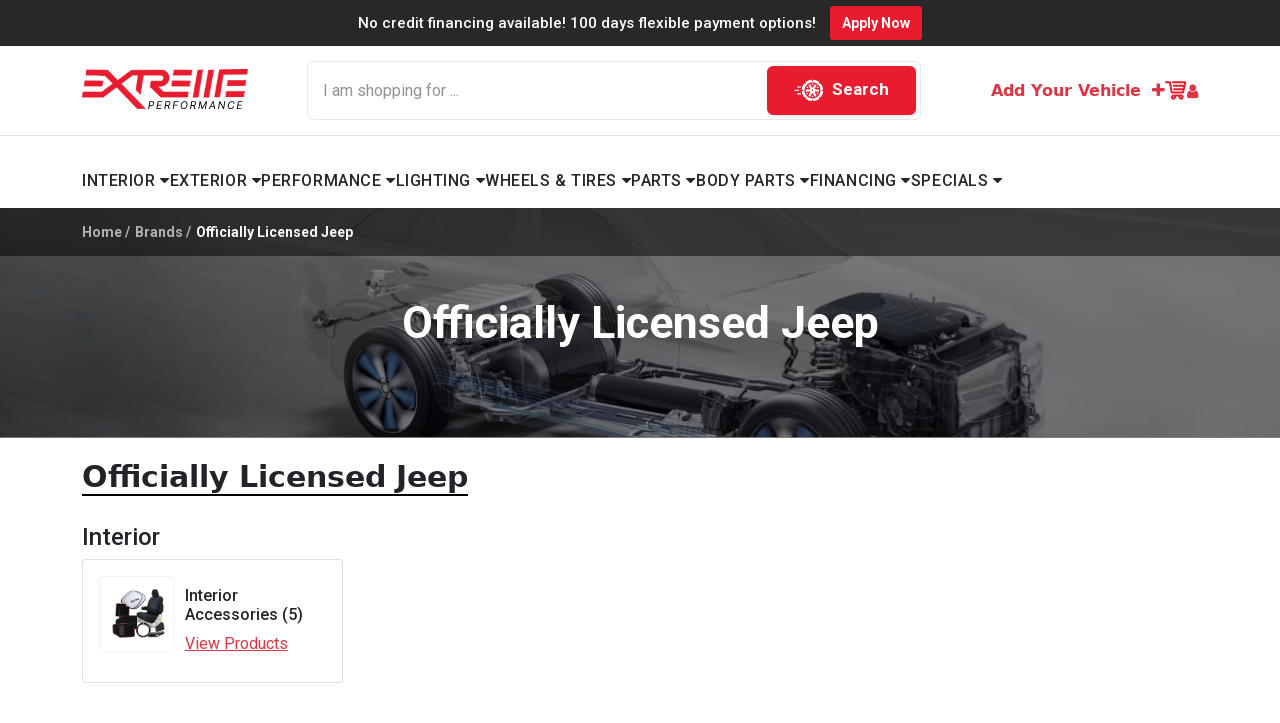

--- FILE ---
content_type: text/html; charset=UTF-8
request_url: https://www.extremeperformance.com/categories-home/brand-category/Officially-Licensed-Jeep/427
body_size: 451
content:
<!doctype html><html lang="en"><head><meta charset="utf-8"/><link rel="icon" href="/logo193.png" alt="Logo"/><meta name="viewport" content="user-scalable=yes,width=device-width"><meta name="theme-color" content="#000000"/><link rel="manifest" href="/manifest.json"/><script defer="defer" src="/static/js/main.e3508c6d.js"></script><link href="/static/css/main.1a0c9903.css" rel="stylesheet"></head><body><noscript>You need to enable JavaScript to run this app.</noscript><div id="root"></div></body></html><script async src="https://www.googletagmanager.com/gtag/js?id=G-4TXPK529RH"></script><script>function gtag(){dataLayer.push(arguments)}window.dataLayer=window.dataLayer||[],gtag("js",new Date),gtag("config","G-4TXPK529RH")</script>

--- FILE ---
content_type: image/svg+xml
request_url: https://www.extremeperformance.com/images/discover.svg
body_size: 54776
content:
<svg width="58" height="32" viewBox="0 0 58 32" fill="none" xmlns="http://www.w3.org/2000/svg">
<rect x="0.784239" y="0.560606" width="56.4172" height="30.0061" rx="1.68182" fill="white" stroke="#EEEEEE" stroke-width="1.12121"/>
<path fill-rule="evenodd" clip-rule="evenodd" d="M9.66226 10.5236H7.77051V17.1079H9.63769C10.6452 17.1079 11.3575 16.8866 11.9964 16.3462C12.7335 15.7322 13.2001 14.7983 13.2001 13.8156C13.2001 11.875 11.7505 10.5236 9.66226 10.5236ZM11.161 15.4863C10.7435 15.8304 10.2272 16.0023 9.39207 16.0023H9.04821V11.6537H9.39207C10.2272 11.6537 10.7187 11.801 11.161 12.1695C11.6031 12.5625 11.8735 13.177 11.8735 13.8156C11.8733 14.4545 11.6031 15.0933 11.161 15.4863ZM13.7899 17.1081H15.0673V10.5236H13.7899V17.1081ZM18.212 13.0542C17.4257 12.7594 17.2047 12.5875 17.2047 12.2188C17.2047 11.8013 17.6222 11.5065 18.1628 11.5065C18.5558 11.5065 18.8754 11.6539 19.1947 12.0223L19.8827 11.1627C19.3175 10.6712 18.6543 10.4256 17.9418 10.4256C16.7626 10.4256 15.8781 11.2364 15.8781 12.3173C15.8781 13.2264 16.2957 13.6687 17.4997 14.1108C18.0157 14.2828 18.2613 14.4056 18.3841 14.4793C18.6543 14.6514 18.7771 14.8968 18.7771 15.1672C18.7771 15.7078 18.3596 16.1008 17.7698 16.1008C17.1801 16.1008 16.6643 15.7815 16.3693 15.2164L15.5588 16.0271C16.1485 16.8868 16.8608 17.28 17.8435 17.28C19.1701 17.28 20.104 16.3956 20.104 15.1181C20.1037 14.0615 19.6616 13.5945 18.212 13.0542ZM20.4969 13.8156C20.4969 15.7565 22.0203 17.2552 23.9855 17.2552C24.5261 17.2552 25.0173 17.1567 25.5825 16.8866V15.3632C25.0664 15.879 24.6243 16.1003 24.0346 16.1003C22.7571 16.1003 21.8235 15.1422 21.8235 13.8154C21.8235 12.5625 22.7817 11.5552 23.9855 11.5552C24.5997 11.5552 25.0664 11.7762 25.5825 12.2923V10.7935C25.0419 10.4985 24.5752 10.376 24.01 10.376C22.0691 10.3762 20.4969 11.9241 20.4969 13.8156Z" fill="black"/>
<path fill-rule="evenodd" clip-rule="evenodd" d="M29.5868 10.3765C27.6457 10.3765 26.0732 11.8998 26.0732 13.7667C26.0732 15.7815 27.572 17.2555 29.5868 17.2555C31.5517 17.2555 33.0999 15.7567 33.0999 13.8159C33.1001 11.8998 31.5765 10.3765 29.5868 10.3765Z" fill="#DB8135"/>
<path fill-rule="evenodd" clip-rule="evenodd" d="M29.5868 10.3765C27.6457 10.3765 26.0732 11.8998 26.0732 13.7667C26.0732 15.7815 27.572 17.2555 29.5868 17.2555C31.5517 17.2555 33.0999 15.7567 33.0999 13.8159C33.1001 11.8998 31.5765 10.3765 29.5868 10.3765Z" fill="#DB8135"/>
<path fill-rule="evenodd" clip-rule="evenodd" d="M33.0999 13.8159C33.0999 11.8995 31.5763 10.3765 29.5868 10.3765C27.6457 10.3765 26.0732 11.8998 26.0732 13.7667C26.0732 15.7815 27.572 17.2555 29.5868 17.2555C31.5517 17.2555 33.0999 15.7567 33.0999 13.8159Z" fill="#DB8135"/>
<path fill-rule="evenodd" clip-rule="evenodd" d="M33.0999 13.8159C33.0999 11.8995 31.5763 10.3765 29.5868 10.3765C27.6457 10.3765 26.0732 11.8998 26.0732 13.7667C26.0732 15.7815 27.572 17.2555 29.5868 17.2555C31.5517 17.2555 33.0999 15.7567 33.0999 13.8159Z" fill="#DB8137"/>
<path fill-rule="evenodd" clip-rule="evenodd" d="M33.0999 13.8159C33.0999 11.8995 31.5763 10.3765 29.5868 10.3765C27.6457 10.3765 26.0732 11.8998 26.0732 13.7667C26.0732 15.7815 27.572 17.2555 29.5868 17.2555C31.5517 17.2555 33.0999 15.7567 33.0999 13.8159Z" fill="#DC8337"/>
<path fill-rule="evenodd" clip-rule="evenodd" d="M33.0999 13.8159C33.0999 11.8995 31.5763 10.3765 29.5868 10.3765C27.6457 10.3765 26.0732 11.8998 26.0732 13.7667C26.0732 15.7815 27.572 17.2555 29.5868 17.2555C31.5517 17.2555 33.0999 15.7567 33.0999 13.8159Z" fill="#DC8539"/>
<path fill-rule="evenodd" clip-rule="evenodd" d="M33.0999 13.8159C33.0999 11.8995 31.5763 10.3765 29.5868 10.3765C27.6457 10.3765 26.0732 11.8998 26.0732 13.7667C26.0732 15.7815 27.572 17.2555 29.5868 17.2555C31.5517 17.2555 33.0999 15.7567 33.0999 13.8159Z" fill="#DC853A"/>
<path fill-rule="evenodd" clip-rule="evenodd" d="M33.0999 13.8159C33.0999 11.8995 31.5763 10.3765 29.5868 10.3765C27.6457 10.3765 26.0732 11.8998 26.0732 13.7667C26.0732 15.7815 27.572 17.2555 29.5868 17.2555C31.5517 17.2555 33.0999 15.7567 33.0999 13.8159Z" fill="#DC853C"/>
<path fill-rule="evenodd" clip-rule="evenodd" d="M33.0999 13.8159C33.0999 11.8995 31.5763 10.3765 29.5868 10.3765C27.6457 10.3765 26.0732 11.8998 26.0732 13.7667C26.0732 15.7815 27.572 17.2555 29.5868 17.2555C31.5517 17.2555 33.0999 15.7567 33.0999 13.8159Z" fill="#DD873E"/>
<path fill-rule="evenodd" clip-rule="evenodd" d="M33.0999 13.8159C33.0999 11.8995 31.5763 10.3765 29.5868 10.3765C27.6457 10.3765 26.0732 11.8998 26.0732 13.7667C26.0732 15.7815 27.572 17.2555 29.5868 17.2555C31.5517 17.2555 33.0999 15.7567 33.0999 13.8159Z" fill="#DD873E"/>
<path fill-rule="evenodd" clip-rule="evenodd" d="M33.0999 13.8159C33.0999 11.8995 31.5763 10.3765 29.5868 10.3765C27.6457 10.3765 26.0732 11.8998 26.0732 13.7667C26.0732 15.7815 27.572 17.2555 29.5868 17.2555C31.5517 17.2555 33.0999 15.7567 33.0999 13.8159Z" fill="#DD883F"/>
<path fill-rule="evenodd" clip-rule="evenodd" d="M33.0999 13.8159C33.0999 11.8995 31.5763 10.3765 29.5868 10.3765C27.6457 10.3765 26.0732 11.8998 26.0732 13.7667C26.0732 15.7815 27.572 17.2555 29.5868 17.2555C31.5517 17.2555 33.0999 15.7567 33.0999 13.8159Z" fill="#DD8841"/>
<path fill-rule="evenodd" clip-rule="evenodd" d="M33.0999 13.8159C33.0999 11.8995 31.5763 10.3765 29.5868 10.3765C27.6457 10.3765 26.0732 11.8998 26.0732 13.7667C26.0732 15.7815 27.572 17.2555 29.5868 17.2555C31.5517 17.2555 33.0999 15.7567 33.0999 13.8159Z" fill="#DE8A41"/>
<path fill-rule="evenodd" clip-rule="evenodd" d="M33.0999 13.8159C33.0999 11.8995 31.5763 10.3765 29.5868 10.3765C27.6457 10.3765 26.0732 11.8998 26.0732 13.7667C26.0732 15.7815 27.572 17.2555 29.5868 17.2555C31.5517 17.2555 33.0999 15.7567 33.0999 13.8159Z" fill="#DE8A43"/>
<path fill-rule="evenodd" clip-rule="evenodd" d="M33.0999 13.8159C33.0999 11.8995 31.5763 10.3765 29.5868 10.3765C27.6457 10.3765 26.0732 11.8998 26.0732 13.7667C26.0732 15.7815 27.572 17.2555 29.5868 17.2555C31.5517 17.2555 33.0999 15.7567 33.0999 13.8159Z" fill="#DE8A44"/>
<path fill-rule="evenodd" clip-rule="evenodd" d="M33.0999 13.8159C33.0999 11.8995 31.5763 10.3765 29.5868 10.3765C27.6457 10.3765 26.0732 11.8998 26.0732 13.7667C26.0732 15.7815 27.572 17.2555 29.5868 17.2555C31.5517 17.2555 33.0999 15.7567 33.0999 13.8159Z" fill="#DE8C46"/>
<path fill-rule="evenodd" clip-rule="evenodd" d="M33.1002 13.8156C33.1002 13.7858 33.1 13.756 33.0991 13.7262V13.725C33.0984 13.6957 33.0973 13.6665 33.0957 13.6372V13.6348C33.0943 13.6062 33.0924 13.5776 33.0902 13.549C33.0902 13.5478 33.0902 13.5466 33.0898 13.5454C33.0878 13.5173 33.0855 13.4893 33.0828 13.4612C33.0824 13.4596 33.0824 13.4581 33.0824 13.4565C33.0796 13.429 33.0763 13.4016 33.0726 13.3742V13.3735C33.0692 13.3474 33.0657 13.3213 33.0619 13.2953C33.0614 13.2926 33.0609 13.29 33.0609 13.2874C33.0566 13.2616 33.0526 13.2361 33.0478 13.2104L33.0464 13.2018L33.039 13.1601L33.0292 13.1107L33.0242 13.0871C33.0199 13.0671 33.0158 13.047 33.0111 13.0272C33.0092 13.0179 33.0063 13.0089 33.0046 12.9996L32.9906 12.9438L32.9765 12.8913L32.9696 12.8656C32.9646 12.8472 32.9588 12.8291 32.9538 12.8109L32.9455 12.7826C32.5105 11.3797 31.2025 10.376 29.5874 10.376C28.1657 10.376 26.9421 11.1934 26.3889 12.3643C26.184 12.8123 26.0767 13.2987 26.0741 13.7913C26.0767 14.2169 26.1466 14.6183 26.2737 14.9862L26.2847 15.017L26.2894 15.0299C26.425 15.3976 26.6213 15.74 26.8701 16.0429C27.502 16.7969 28.4645 17.255 29.5874 17.255C31.1839 17.255 32.5048 16.2658 32.9445 14.8536L32.9669 14.7778C33.0311 14.5521 33.0723 14.3202 33.09 14.0863L33.0905 14.0858C33.0924 14.0562 33.0948 14.0264 33.096 13.9966C33.0989 13.9364 33.1002 13.8759 33.1002 13.8156Z" fill="#DF8E47"/>
<path fill-rule="evenodd" clip-rule="evenodd" d="M33.0752 13.8159C33.0752 12.4795 32.3099 11.3227 31.1972 10.7447C30.7184 10.5091 30.173 10.3765 29.5866 10.3765C28.8319 10.3765 28.1339 10.6071 27.5614 10.9977C26.6774 11.6255 26.0977 12.6526 26.0977 13.8159C26.0977 15.0955 26.7992 16.2217 27.8356 16.8289C28.3442 17.1029 28.9383 17.2555 29.5866 17.2555C30.4041 17.2555 31.1488 16.996 31.7402 16.5539C32.551 15.9129 33.0752 14.9216 33.0752 13.8159Z" fill="#DF8E48"/>
<path fill-rule="evenodd" clip-rule="evenodd" d="M29.5871 13.8159H33.0262C33.0262 11.9241 31.4786 10.3765 29.5871 10.3765C29.5573 10.3765 29.5279 10.3769 29.4986 10.3777H29.4962C27.6462 10.4261 26.1472 11.9546 26.1472 13.8159C26.1464 14.5361 26.3699 15.2387 26.7867 15.826C27.2035 16.4134 27.7929 16.8563 28.473 17.0933C28.8197 17.199 29.1934 17.2557 29.5868 17.2557C30.0671 17.2557 30.5221 17.1658 30.9361 17.0025C31.5575 16.7334 32.0866 16.2883 32.458 15.7221C32.8294 15.1559 33.0268 14.4933 33.026 13.8161L29.5871 13.8159Z" fill="#DF8E4A"/>
<path fill-rule="evenodd" clip-rule="evenodd" d="M33.002 13.8153C33.002 11.9481 31.4785 10.4003 29.5872 10.4003C27.6952 10.4003 26.1719 11.9481 26.1719 13.8153C26.1709 14.2641 26.2586 14.7086 26.4299 15.1234C26.6012 15.5382 26.8527 15.9151 27.17 16.2324C27.4874 16.5497 27.8643 16.8012 28.2791 16.9725C28.6939 17.1438 29.1384 17.2314 29.5872 17.2304C30.0359 17.2313 30.4804 17.1437 30.8952 16.9724C31.3099 16.8011 31.6867 16.5495 32.004 16.2322C32.3213 15.9149 32.5728 15.5381 32.7441 15.1233C32.9153 14.7086 33.003 14.2641 33.002 13.8153Z" fill="#DF904A"/>
<path fill-rule="evenodd" clip-rule="evenodd" d="M32.9775 13.8155C32.9775 11.9483 31.454 10.4496 29.5872 10.4496C27.7198 10.4496 26.1965 11.9483 26.1965 13.8155C26.1965 15.683 27.7198 17.206 29.5872 17.206C31.454 17.206 32.9775 15.6827 32.9775 13.8155Z" fill="#E0914C"/>
<path fill-rule="evenodd" clip-rule="evenodd" d="M32.9523 13.8157C32.9523 11.9731 31.4293 10.4746 29.5869 10.4746C27.744 10.4746 26.2207 11.9731 26.2207 13.8157C26.2207 15.6832 27.744 17.1817 29.5869 17.1817C31.4295 17.1817 32.9523 15.6832 32.9523 13.8157Z" fill="#E0914E"/>
<path fill-rule="evenodd" clip-rule="evenodd" d="M32.9041 13.8157C32.9041 11.9977 31.4299 10.4989 29.5875 10.4989C27.7446 10.4989 26.2704 11.9977 26.2704 13.8157C26.2704 15.6583 27.7446 17.1569 29.5875 17.1569C31.4301 17.1569 32.9041 15.6583 32.9041 13.8157Z" fill="#DF924F"/>
<path fill-rule="evenodd" clip-rule="evenodd" d="M32.8792 13.8151C32.8792 11.997 31.405 10.5231 29.5872 10.5231C27.7689 10.5231 26.2947 11.9973 26.2947 13.8151C26.2947 15.6329 27.7689 17.1073 29.5872 17.1073C31.405 17.1073 32.8792 15.6329 32.8792 13.8151Z" fill="#E09351"/>
<path fill-rule="evenodd" clip-rule="evenodd" d="M32.8545 13.8152C32.8545 12.0217 31.3803 10.5723 29.5873 10.5723C27.7935 10.5723 26.3193 12.0217 26.3193 13.8152C26.3193 15.6332 27.7935 17.0829 29.5873 17.0829C31.3805 17.0829 32.8545 15.6332 32.8545 13.8152Z" fill="#E09552"/>
<path fill-rule="evenodd" clip-rule="evenodd" d="M32.8057 13.8154C32.8057 12.0467 31.3804 10.597 29.5874 10.597C27.7936 10.597 26.344 12.0467 26.344 13.8154C26.344 15.6089 27.7936 17.0583 29.5874 17.0583C31.3806 17.0583 32.8057 15.6089 32.8057 13.8154Z" fill="#E09554"/>
<path fill-rule="evenodd" clip-rule="evenodd" d="M32.7813 13.8154C32.7821 13.3957 32.7001 12.9801 32.5398 12.5922C32.3796 12.2044 32.1444 11.852 31.8477 11.5553C31.5509 11.2585 31.1985 11.0233 30.8107 10.8631C30.4229 10.7029 30.0072 10.6208 29.5876 10.6216C29.1679 10.6207 28.7522 10.7028 28.3643 10.863C27.9764 11.0232 27.624 11.2584 27.3273 11.5551C27.0305 11.8519 26.7953 12.2043 26.635 12.5921C26.4748 12.98 26.3927 13.3957 26.3936 13.8154C26.3936 15.5843 27.8184 17.0339 29.5876 17.0339C31.356 17.0339 32.7813 15.5843 32.7813 13.8154Z" fill="#E09555"/>
<path fill-rule="evenodd" clip-rule="evenodd" d="M32.7566 13.8157C32.7566 12.0713 31.3318 10.6465 29.5877 10.6465C27.843 10.6465 26.418 12.0713 26.418 13.8157C26.418 15.5846 27.843 16.9851 29.5877 16.9851C30.0041 16.9861 30.4167 16.9048 30.8017 16.7459C31.1866 16.587 31.5364 16.3536 31.8309 16.059C32.1253 15.7645 32.3587 15.4147 32.5176 15.0297C32.6765 14.6448 32.7577 14.2322 32.7566 13.8157Z" fill="#E19756"/>
<path fill-rule="evenodd" clip-rule="evenodd" d="M32.7315 13.8156C32.7315 12.0961 31.3314 10.6956 29.5871 10.6956C27.8425 10.6956 26.4422 12.0961 26.4422 13.8156C26.4409 14.229 26.5214 14.6385 26.6789 15.0206C26.8365 15.4028 27.0681 15.7499 27.3604 16.0422C27.6527 16.3345 27.9999 16.5661 28.3821 16.7236C28.7642 16.8812 29.1737 16.9616 29.5871 16.9603C30.0004 16.9615 30.4098 16.8811 30.7919 16.7235C31.174 16.5659 31.5212 16.3343 31.8134 16.042C32.1056 15.7498 32.3372 15.4026 32.4948 15.0205C32.6523 14.6384 32.7328 14.2289 32.7315 13.8156Z" fill="#E19757"/>
<path fill-rule="evenodd" clip-rule="evenodd" d="M32.6824 13.8154C32.6824 12.0958 31.3065 10.7198 29.5871 10.7198C27.8671 10.7198 26.4668 12.0958 26.4668 13.8154C26.4668 15.5352 27.8673 16.9355 29.5871 16.9355C31.3067 16.9355 32.6824 15.5349 32.6824 13.8154Z" fill="#E29959"/>
<path fill-rule="evenodd" clip-rule="evenodd" d="M32.6575 13.8156C32.6575 12.1203 31.2816 10.7446 29.5868 10.7446C27.8913 10.7446 26.5156 12.1203 26.5156 13.8156C26.5156 15.5108 27.8916 16.9111 29.5868 16.9111C31.2816 16.9111 32.6575 15.5108 32.6575 13.8156Z" fill="#E2995B"/>
<path fill-rule="evenodd" clip-rule="evenodd" d="M32.6336 13.8154C32.6336 12.145 31.2576 10.769 29.5877 10.769C27.9167 10.769 26.541 12.145 26.541 13.8154C26.541 15.5107 27.917 16.8618 29.5877 16.8618C31.2579 16.8618 32.6336 15.5107 32.6336 13.8154Z" fill="#E29B5B"/>
<path fill-rule="evenodd" clip-rule="evenodd" d="M32.6093 13.8156C32.6093 12.1695 31.2577 10.8184 29.5875 10.8184C27.9166 10.8184 26.5654 12.1695 26.5654 13.8156C26.5654 15.4863 27.9168 16.8375 29.5875 16.8375C31.2577 16.8375 32.6093 15.4861 32.6093 13.8156Z" fill="#E29B5D"/>
<path fill-rule="evenodd" clip-rule="evenodd" d="M32.5597 13.8159C32.5605 13.4253 32.4841 13.0384 32.335 12.6774C32.1859 12.3164 31.967 11.9884 31.6908 11.7122C31.4146 11.436 31.0866 11.2171 30.7257 11.068C30.3647 10.9188 29.9778 10.8424 29.5872 10.8431C27.9409 10.8431 26.6143 12.1697 26.6143 13.8159C26.6143 15.462 27.9409 16.8134 29.5872 16.8134C31.2331 16.8134 32.5597 15.462 32.5597 13.8159Z" fill="#E39D5F"/>
<path fill-rule="evenodd" clip-rule="evenodd" d="M32.5347 13.8153C32.5347 12.1938 31.2084 10.8672 29.5871 10.8672C27.9653 10.8672 26.6387 12.1938 26.6387 13.8153C26.6387 15.4615 27.9653 16.7881 29.5871 16.7881C31.2084 16.7881 32.5347 15.4615 32.5347 13.8153Z" fill="#E39D61"/>
<path fill-rule="evenodd" clip-rule="evenodd" d="M32.5115 13.8152C32.5115 12.2182 31.2092 10.8916 29.5879 10.8916C27.9661 10.8916 26.6641 12.2182 26.6641 13.8152C26.6641 15.4368 27.9661 16.7388 29.5879 16.7388C31.2092 16.7388 32.5115 15.4368 32.5115 13.8152Z" fill="#E39F63"/>
<path fill-rule="evenodd" clip-rule="evenodd" d="M32.4865 13.8154C32.4865 12.2184 31.1843 10.9409 29.5877 10.9409C27.9905 10.9409 26.6885 12.2184 26.6885 13.8154C26.6885 15.4124 27.9905 16.7146 29.5877 16.7146C31.1843 16.7146 32.4865 15.4124 32.4865 13.8154Z" fill="#E39F63"/>
<path fill-rule="evenodd" clip-rule="evenodd" d="M32.4371 13.8154C32.4371 12.2432 31.1601 10.9655 29.5877 10.9655C28.015 10.9655 26.7375 12.2429 26.7375 13.8154C26.7375 15.4124 28.015 16.6898 29.5877 16.6898C31.1601 16.6898 32.4371 15.4124 32.4371 13.8154Z" fill="#E39F64"/>
<path fill-rule="evenodd" clip-rule="evenodd" d="M32.4127 13.8155C32.4127 12.2678 31.1598 10.9901 29.5873 10.9901C28.0146 10.9901 26.7617 12.2678 26.7617 13.8155C26.7617 15.3879 28.0146 16.6656 29.5873 16.6656C31.1598 16.6656 32.4127 15.3879 32.4127 13.8155Z" fill="#E4A166"/>
<path fill-rule="evenodd" clip-rule="evenodd" d="M32.3875 13.8155C32.3875 12.2679 31.1346 11.0148 29.587 11.0148C28.0389 11.0148 26.786 12.2677 26.786 13.8155C26.786 15.3634 28.0389 16.6166 29.587 16.6166C31.1346 16.6166 32.3875 15.3634 32.3875 13.8155Z" fill="#E4A367"/>
<path fill-rule="evenodd" clip-rule="evenodd" d="M32.3631 13.8157C32.3631 12.2927 31.1102 11.0641 29.5871 11.0641C28.0635 11.0641 26.8106 12.2924 26.8106 13.8157C26.8106 15.3636 28.0635 16.592 29.5871 16.592C31.1102 16.592 32.3631 15.3636 32.3631 13.8157Z" fill="#E4A369"/>
<path fill-rule="evenodd" clip-rule="evenodd" d="M32.3148 13.8155C32.3148 12.317 31.1108 11.0884 29.5877 11.0884C28.0641 11.0884 26.8604 12.317 26.8604 13.8155C26.8604 15.3388 28.0641 16.5671 29.5877 16.5671C31.1108 16.5671 32.3148 15.3388 32.3148 13.8155Z" fill="#E4A36A"/>
<path fill-rule="evenodd" clip-rule="evenodd" d="M32.2889 13.8153C32.2899 13.4602 32.2207 13.1083 32.0852 12.78C31.9498 12.4517 31.7508 12.1533 31.4996 11.9022C31.2485 11.651 30.9502 11.452 30.6219 11.3165C30.2936 11.1811 29.9417 11.1118 29.5866 11.1128C29.2314 11.1117 28.8794 11.1809 28.5511 11.3163C28.2227 11.4518 27.9243 11.6508 27.6731 11.902C27.4219 12.1531 27.2229 12.4515 27.0874 12.7798C26.952 13.1082 26.8828 13.4601 26.8838 13.8153C26.8838 15.3141 28.0876 16.5424 29.5866 16.5424C31.0848 16.5424 32.2889 15.3141 32.2889 13.8153Z" fill="#E5A56C"/>
<path fill-rule="evenodd" clip-rule="evenodd" d="M32.2651 13.8153C32.2651 12.3413 31.0611 11.1376 29.5874 11.1376C28.113 11.1376 26.9092 12.3413 26.9092 13.8153C26.9092 15.2895 28.113 16.4933 29.5874 16.4933C31.0611 16.4933 32.2651 15.2895 32.2651 13.8153Z" fill="#E5A56C"/>
<path fill-rule="evenodd" clip-rule="evenodd" d="M32.24 13.8155C32.24 12.3661 31.0365 11.1869 29.5871 11.1869C28.1372 11.1869 26.9335 12.3661 26.9335 13.8155C26.9335 15.2897 28.1372 16.4687 29.5871 16.4687C31.0365 16.4687 32.24 15.2897 32.24 13.8155Z" fill="#E5A76E"/>
<path fill-rule="evenodd" clip-rule="evenodd" d="M32.1908 13.8155C32.1908 12.3906 31.0361 11.2114 29.5867 11.2114C28.1368 11.2114 26.9824 12.3906 26.9824 13.8155C26.9824 15.2651 28.1371 16.4443 29.5867 16.4443C31.0361 16.4443 32.1908 15.2651 32.1908 13.8155Z" fill="#E5A770"/>
<path fill-rule="evenodd" clip-rule="evenodd" d="M32.167 13.8158C32.167 12.391 31.0124 11.2363 29.5878 11.2363C28.1625 11.2363 27.0078 12.391 27.0078 13.8158C27.0078 15.2409 28.1625 16.3955 29.5878 16.3955C31.0126 16.3955 32.167 15.2409 32.167 13.8158Z" fill="#E6A970"/>
<path fill-rule="evenodd" clip-rule="evenodd" d="M32.1413 13.8157C32.1413 12.4154 30.9867 11.2607 29.5866 11.2607C28.1859 11.2607 27.0312 12.4154 27.0312 13.8157C27.0312 15.2407 28.1859 16.3706 29.5866 16.3706C30.9867 16.3706 32.1413 15.2407 32.1413 13.8157Z" fill="#E6A972"/>
<path fill-rule="evenodd" clip-rule="evenodd" d="M32.1179 13.8155C32.1179 12.4398 30.9876 11.3097 29.5875 11.3097C28.1868 11.3097 27.0567 12.4398 27.0567 13.8155C27.0562 14.148 27.1214 14.4773 27.2484 14.7845C27.3754 15.0918 27.5618 15.3709 27.7969 15.606C28.032 15.8411 28.3112 16.0275 28.6185 16.1545C28.9258 16.2815 29.2551 16.3466 29.5875 16.3461C29.92 16.3465 30.2492 16.2814 30.5564 16.1543C30.8637 16.0273 31.1428 15.8409 31.3778 15.6059C31.6129 15.3708 31.7993 15.0916 31.9262 14.7844C32.0532 14.4772 32.1184 14.1479 32.1179 13.8155Z" fill="#E6AB74"/>
<path fill-rule="evenodd" clip-rule="evenodd" d="M32.0682 13.8157C32.0691 13.4897 32.0055 13.1666 31.8811 12.8652C31.7568 12.5638 31.5741 12.2899 31.3435 12.0593C31.1129 11.8288 30.8391 11.646 30.5377 11.5216C30.2363 11.3972 29.9133 11.3336 29.5872 11.3345C29.2611 11.3335 28.938 11.3971 28.6365 11.5214C28.335 11.6458 28.061 11.8285 27.8304 12.0591C27.5998 12.2897 27.417 12.5636 27.2926 12.865C27.1682 13.1665 27.1046 13.4896 27.1055 13.8157C27.1055 15.1917 28.211 16.3218 29.5872 16.3218C30.9627 16.3218 32.0682 15.1917 32.0682 13.8157Z" fill="#E6AB75"/>
<path fill-rule="evenodd" clip-rule="evenodd" d="M32.0435 13.8151C32.0435 12.4637 30.9382 11.3584 29.587 11.3584C28.2356 11.3584 27.1299 12.4639 27.1299 13.8151C27.1299 15.191 28.2354 16.272 29.587 16.272C29.91 16.2731 30.2299 16.2103 30.5285 16.0872C30.827 15.9641 31.0983 15.7832 31.3266 15.5548C31.5549 15.3264 31.7358 15.0551 31.8589 14.7566C31.9819 14.458 32.0446 14.138 32.0435 13.8151Z" fill="#E7AD77"/>
<path fill-rule="evenodd" clip-rule="evenodd" d="M32.0191 13.8158C32.0191 12.4892 30.9382 11.3837 29.587 11.3837C28.2357 11.3837 27.1544 12.4892 27.1544 13.8158C27.1544 15.1672 28.2354 16.2481 29.587 16.2481C29.9068 16.2495 30.2237 16.1874 30.5194 16.0657C30.8151 15.9439 31.0837 15.7648 31.3098 15.5386C31.5359 15.3125 31.715 15.0438 31.8368 14.7481C31.9585 14.4524 32.0205 14.1356 32.0191 13.8158Z" fill="#E7AD77"/>
<path fill-rule="evenodd" clip-rule="evenodd" d="M31.9943 13.8158C31.9943 12.4893 30.9133 11.4326 29.5867 11.4326C28.2599 11.4326 27.1787 12.4893 27.1787 13.8158C27.1787 15.1427 28.2597 16.2236 29.5867 16.2236C30.9131 16.2236 31.9943 15.1427 31.9943 13.8158Z" fill="#E8AF79"/>
<path fill-rule="evenodd" clip-rule="evenodd" d="M31.9455 13.8156C31.9455 12.5136 30.8891 11.4572 29.5873 11.4572C28.285 11.4572 27.2284 12.5136 27.2284 13.8156C27.2284 15.1424 28.2848 16.1988 29.5873 16.1988C30.8891 16.1988 31.9455 15.1424 31.9455 13.8156Z" fill="#E8AF7B"/>
<path fill-rule="evenodd" clip-rule="evenodd" d="M31.9211 13.8155C31.9211 12.5381 30.8891 11.4814 29.5873 11.4814C28.285 11.4814 27.2529 12.5381 27.2529 13.8155C27.2529 15.1176 28.2848 16.1496 29.5873 16.1496C30.8891 16.1496 31.9211 15.1178 31.9211 13.8155Z" fill="#E8B17B"/>
<path fill-rule="evenodd" clip-rule="evenodd" d="M31.8964 13.8152C31.8967 13.5118 31.8372 13.2114 31.7213 12.9311C31.6053 12.6507 31.4352 12.396 31.2207 12.1815C31.0062 11.967 30.7515 11.797 30.4712 11.681C30.1909 11.5651 29.8905 11.5055 29.5871 11.5059C29.2837 11.5055 28.9832 11.565 28.7029 11.6809C28.4225 11.7968 28.1677 11.9669 27.9532 12.1814C27.7386 12.3959 27.5685 12.6506 27.4525 12.9309C27.3366 13.2113 27.277 13.5118 27.2773 13.8152C27.277 14.1186 27.3365 14.4191 27.4525 14.6994C27.5684 14.9798 27.7386 15.2346 27.9531 15.4491C28.1677 15.6636 28.4224 15.8337 28.7028 15.9497C28.9832 16.0656 29.2837 16.1251 29.5871 16.1247C29.8905 16.125 30.1909 16.0654 30.4712 15.9495C30.7516 15.8335 31.0063 15.6634 31.2208 15.4489C31.4353 15.2343 31.6053 14.9796 31.7213 14.6993C31.8372 14.419 31.8967 14.1185 31.8964 13.8152Z" fill="#E8B17D"/>
<path fill-rule="evenodd" clip-rule="evenodd" d="M31.8717 13.8156C31.8717 12.5627 30.8401 11.5554 29.5872 11.5554C28.334 11.5554 27.3019 12.5627 27.3019 13.8156C27.3019 15.0685 28.3338 16.1006 29.5872 16.1006C30.8401 16.1006 31.8717 15.0687 31.8717 13.8156Z" fill="#E8B17E"/>
<path fill-rule="evenodd" clip-rule="evenodd" d="M31.823 13.8157C31.823 12.5874 30.8155 11.5801 29.5874 11.5801C29.2935 11.5791 29.0024 11.6362 28.7307 11.7482C28.459 11.8602 28.2121 12.0248 28.0043 12.2326C27.7965 12.4404 27.6318 12.6873 27.5198 12.959C27.4078 13.2307 27.3506 13.5218 27.3516 13.8157C27.3516 15.0686 28.3343 16.0759 29.5874 16.0759C30.8155 16.0759 31.823 15.0686 31.823 13.8157Z" fill="#E9B381"/>
<path fill-rule="evenodd" clip-rule="evenodd" d="M31.7981 13.8156C31.7993 13.5249 31.743 13.2368 31.6323 12.968C31.5217 12.6992 31.3589 12.455 31.1533 12.2495C30.9478 12.0439 30.7036 11.8811 30.4348 11.7704C30.166 11.6597 29.878 11.6033 29.5873 11.6045C29.2966 11.6033 29.0085 11.6596 28.7397 11.7703C28.4708 11.881 28.2266 12.0438 28.021 12.2494C27.8154 12.4549 27.6526 12.6991 27.5419 12.968C27.4312 13.2368 27.3748 13.5248 27.376 13.8156C27.3748 14.1063 27.4312 14.3944 27.5419 14.6632C27.6526 14.932 27.8154 15.1763 28.021 15.3819C28.2266 15.5874 28.4708 15.7503 28.7396 15.861C29.0085 15.9717 29.2966 16.0281 29.5873 16.0269C29.878 16.028 30.166 15.9716 30.4348 15.8609C30.7036 15.7502 30.9478 15.5873 31.1533 15.3818C31.3589 15.1762 31.5217 14.9319 31.6323 14.6631C31.743 14.3943 31.7993 14.1063 31.7981 13.8156Z" fill="#E9B381"/>
<path fill-rule="evenodd" clip-rule="evenodd" d="M31.7735 13.8154C31.7735 12.6116 30.7908 11.6289 29.5872 11.6289C28.3832 11.6289 27.4005 12.6116 27.4005 13.8154C27.4005 15.0192 28.3832 16.0019 29.5872 16.0019C30.7908 16.0019 31.7735 15.0192 31.7735 13.8154Z" fill="#E9B583"/>
<path fill-rule="evenodd" clip-rule="evenodd" d="M31.7488 13.8151C31.7488 12.6359 30.7656 11.6777 29.5869 11.6777C28.4075 11.6777 27.4247 12.6359 27.4247 13.8151C27.4247 15.0189 28.4075 15.977 29.5869 15.977C30.7656 15.977 31.7488 15.0189 31.7488 13.8151Z" fill="#E9B584"/>
<path fill-rule="evenodd" clip-rule="evenodd" d="M31.6992 13.8154C31.6992 12.6608 30.7654 11.7026 29.5867 11.7026C28.4072 11.7026 27.4736 12.6608 27.4736 13.8154C27.4736 14.9947 28.4072 15.9528 29.5867 15.9528C30.7654 15.9528 31.6992 14.9947 31.6992 13.8154Z" fill="#EAB786"/>
<path fill-rule="evenodd" clip-rule="evenodd" d="M31.6755 13.8153C31.6758 13.541 31.6219 13.2694 31.5171 13.0159C31.4122 12.7625 31.2585 12.5322 31.0645 12.3382C30.8706 12.1443 30.6403 11.9904 30.3869 11.8856C30.1334 11.7807 29.8618 11.7268 29.5875 11.7271C28.4326 11.7271 27.499 12.6606 27.499 13.8153C27.499 14.9699 28.4326 15.9035 29.5875 15.9035C29.8618 15.9038 30.1334 15.8499 30.3869 15.745C30.6403 15.6402 30.8706 15.4863 31.0645 15.2924C31.2585 15.0984 31.4122 14.8681 31.5171 14.6147C31.6219 14.3612 31.6758 14.0896 31.6755 13.8153Z" fill="#EAB788"/>
<path fill-rule="evenodd" clip-rule="evenodd" d="M31.6505 13.8154C31.6505 12.6853 30.7171 11.7517 29.5873 11.7517C28.4569 11.7517 27.5233 12.6853 27.5233 13.8154C27.5233 14.97 28.4569 15.8791 29.5873 15.8791C30.7171 15.8791 31.6505 14.97 31.6505 13.8154Z" fill="#EBB989"/>
<path fill-rule="evenodd" clip-rule="evenodd" d="M31.6265 13.8156C31.6265 12.7101 30.7174 11.801 29.5873 11.801C28.457 11.801 27.548 12.7101 27.548 13.8156C27.5473 14.0836 27.5996 14.349 27.7019 14.5968C27.8041 14.8445 27.9543 15.0695 28.1438 15.259C28.3333 15.4485 28.5584 15.5987 28.8061 15.7009C29.0539 15.8031 29.3193 15.8554 29.5873 15.8547C29.8553 15.8554 30.1208 15.8031 30.3685 15.7008C30.6162 15.5986 30.8412 15.4484 31.0307 15.2589C31.2202 15.0694 31.3703 14.8444 31.4726 14.5967C31.5748 14.349 31.6271 14.0835 31.6265 13.8156Z" fill="#EBB98A"/>
<path fill-rule="evenodd" clip-rule="evenodd" d="M31.5776 13.8152C31.5788 13.5536 31.528 13.2943 31.4284 13.0524C31.3288 12.8105 31.1823 12.5907 30.9973 12.4057C30.8124 12.2207 30.5926 12.0741 30.3507 11.9745C30.1088 11.8749 29.8495 11.8241 29.5879 11.8252C28.4821 11.8252 27.5977 12.7094 27.5977 13.8152C27.5977 14.921 28.4821 15.83 29.5879 15.83C30.6932 15.83 31.5776 14.921 31.5776 13.8152Z" fill="#EBBB8C"/>
<path fill-rule="evenodd" clip-rule="evenodd" d="M31.5517 13.8155C31.5517 12.7346 30.6677 11.8501 29.5868 11.8501C28.5056 11.8501 27.6211 12.7343 27.6211 13.8155C27.6211 14.9211 28.5056 15.7812 29.5868 15.7812C30.6677 15.7812 31.5517 14.9213 31.5517 13.8155Z" fill="#EBBB8C"/>
<path fill-rule="evenodd" clip-rule="evenodd" d="M31.5285 13.8154C31.5285 12.759 30.6688 11.8745 29.5876 11.8745C28.5064 11.8745 27.6465 12.7587 27.6465 13.8154C27.645 14.0707 27.6942 14.3238 27.7912 14.56C27.8882 14.7962 28.0311 15.0107 28.2117 15.1913C28.3922 15.3718 28.6068 15.5147 28.843 15.6117C29.0792 15.7087 29.3323 15.7578 29.5876 15.7563C29.8429 15.7578 30.096 15.7087 30.3322 15.6117C30.5684 15.5147 30.783 15.3718 30.9635 15.1912C31.144 15.0107 31.2869 14.7961 31.3839 14.56C31.4809 14.3238 31.5301 14.0707 31.5285 13.8154Z" fill="#ECBD8F"/>
<path fill-rule="evenodd" clip-rule="evenodd" d="M31.5034 13.8156C31.5034 12.7592 30.6438 11.9238 29.5874 11.9238C28.5307 11.9238 27.6708 12.7589 27.6708 13.8156C27.6708 14.8722 28.5307 15.7321 29.5874 15.7321C30.6438 15.7321 31.5034 14.8722 31.5034 13.8156Z" fill="#ECBD90"/>
<path fill-rule="evenodd" clip-rule="evenodd" d="M31.4538 13.8153C31.454 13.5701 31.4058 13.3273 31.312 13.1007C31.2182 12.8742 31.0807 12.6683 30.9074 12.4949C30.734 12.3215 30.5282 12.184 30.3017 12.0901C30.0751 11.9963 29.8323 11.9481 29.5871 11.9481C29.3419 11.948 29.099 11.9962 28.8724 12.09C28.6458 12.1838 28.4399 12.3213 28.2665 12.4947C28.093 12.6681 27.9555 12.874 27.8617 13.1006C27.7678 13.3272 27.7196 13.5701 27.7197 13.8153C27.7197 14.8471 28.555 15.7071 29.5871 15.7071C30.6187 15.7071 31.4538 14.8471 31.4538 13.8153Z" fill="#ECBF93"/>
<path fill-rule="evenodd" clip-rule="evenodd" d="M31.4306 13.8153C31.4306 12.808 30.595 11.9727 29.588 11.9727C28.5559 11.9727 27.7451 12.808 27.7451 13.8153C27.7451 14.8471 28.5559 15.6579 29.588 15.6579C30.595 15.6579 31.4306 14.8471 31.4306 13.8153Z" fill="#ECBF93"/>
<path fill-rule="evenodd" clip-rule="evenodd" d="M31.4047 13.8156C31.4047 12.8083 30.5939 11.9976 29.5869 11.9976C28.5793 11.9976 27.7686 12.8081 27.7686 13.8156C27.7686 14.8231 28.5793 15.6337 29.5869 15.6337C29.8257 15.6342 30.0624 15.5876 30.2832 15.4964C30.504 15.4052 30.7046 15.2713 30.8735 15.1024C31.0424 14.9334 31.1763 14.7328 31.2675 14.512C31.3586 14.2912 31.4052 14.0545 31.4047 13.8156Z" fill="#EDC195"/>
<path fill-rule="evenodd" clip-rule="evenodd" d="M31.38 13.8156C31.38 12.8329 30.5697 12.0469 29.5867 12.0469C28.6038 12.0469 27.793 12.8331 27.793 13.8156C27.793 14.7983 28.6038 15.6091 29.5867 15.6091C30.5694 15.6091 31.38 14.7983 31.38 13.8156Z" fill="#EDC196"/>
<path fill-rule="evenodd" clip-rule="evenodd" d="M31.3315 13.8157C31.3315 12.8575 30.5453 12.0713 29.5874 12.0713C28.629 12.0713 27.8428 12.8575 27.8428 13.8157C27.8428 14.7984 28.629 15.5846 29.5874 15.5846C30.5455 15.5846 31.3315 14.7984 31.3315 13.8157Z" fill="#EEC397"/>
<path fill-rule="evenodd" clip-rule="evenodd" d="M31.3068 13.8155C31.3068 12.8819 30.5454 12.0959 29.5872 12.0959C28.6288 12.0959 27.8672 12.8822 27.8672 13.8155C27.8658 14.0418 27.9093 14.2661 27.9953 14.4754C28.0812 14.6847 28.2079 14.8748 28.3679 15.0348C28.5279 15.1948 28.7181 15.3214 28.9274 15.4073C29.1367 15.4933 29.361 15.5368 29.5872 15.5353C29.8135 15.5367 30.0377 15.4932 30.247 15.4073C30.4563 15.3213 30.6464 15.1947 30.8064 15.0347C30.9663 14.8747 31.0929 14.6846 31.1788 14.4753C31.2647 14.266 31.3082 14.0417 31.3068 13.8155Z" fill="#EEC399"/>
<path fill-rule="evenodd" clip-rule="evenodd" d="M31.2817 13.8155C31.2817 12.8819 30.5202 12.1202 29.5869 12.1202C28.653 12.1202 27.8914 12.8819 27.8914 13.8155C27.8914 14.7493 28.653 15.5107 29.5869 15.5107C30.5202 15.5107 31.2817 14.7493 31.2817 13.8155Z" fill="#EEC59B"/>
<path fill-rule="evenodd" clip-rule="evenodd" d="M31.2572 13.8156C31.2572 12.9065 30.4957 12.1694 29.5869 12.1694C28.6777 12.1694 27.916 12.9065 27.916 13.8156C27.916 14.7494 28.6777 15.4863 29.5869 15.4863C30.4957 15.4863 31.2572 14.7494 31.2572 13.8156Z" fill="#EEC69D"/>
<path fill-rule="evenodd" clip-rule="evenodd" d="M31.209 13.8154C31.209 12.9312 30.4964 12.1938 29.5876 12.1938C28.6784 12.1938 27.9658 12.9309 27.9658 13.8154C27.9658 14.7244 28.6784 15.4615 29.5876 15.4615C30.4964 15.4615 31.209 14.7244 31.209 13.8154Z" fill="#EEC69F"/>
<path fill-rule="evenodd" clip-rule="evenodd" d="M31.184 13.8158C31.1844 13.606 31.1434 13.3981 31.0633 13.2042C30.9832 13.0103 30.8657 12.8341 30.7173 12.6858C30.569 12.5374 30.3929 12.4198 30.199 12.3396C30.0051 12.2595 29.7973 12.2184 29.5875 12.2188C29.3776 12.2183 29.1697 12.2593 28.9758 12.3394C28.7818 12.4195 28.6056 12.5371 28.4572 12.6855C28.3088 12.8339 28.1911 13.0101 28.111 13.2041C28.0309 13.398 27.9898 13.6059 27.9902 13.8158C27.9898 14.0256 28.0309 14.2335 28.111 14.4274C28.1911 14.6214 28.3088 14.7976 28.4572 14.946C28.6056 15.0944 28.7818 15.212 28.9758 15.2921C29.1697 15.3722 29.3776 15.4132 29.5875 15.4128C29.7973 15.4131 30.0051 15.3721 30.199 15.292C30.3929 15.2118 30.5691 15.0942 30.7174 14.9458C30.8657 14.7974 30.9833 14.6212 31.0634 14.4273C31.1435 14.2334 31.1844 14.0256 31.184 13.8158Z" fill="#EFC89F"/>
<path fill-rule="evenodd" clip-rule="evenodd" d="M31.1597 13.8156C31.1597 12.9559 30.4472 12.2434 29.5873 12.2434C28.7272 12.2434 28.0146 12.9559 28.0146 13.8156C28.014 14.0223 28.0542 14.2271 28.1331 14.4182C28.2119 14.6092 28.3277 14.7828 28.4739 14.929C28.62 15.0751 28.7937 15.1909 28.9847 15.2697C29.1758 15.3485 29.3806 15.3887 29.5873 15.3881C29.794 15.3887 29.9987 15.3484 30.1898 15.2696C30.3809 15.1908 30.5545 15.075 30.7006 14.9289C30.8467 14.7828 30.9625 14.6092 31.0413 14.4181C31.1201 14.227 31.1604 14.0223 31.1597 13.8156Z" fill="#EFC8A1"/>
<path fill-rule="evenodd" clip-rule="evenodd" d="M31.1347 13.8154C31.1347 12.9803 30.4467 12.2924 29.587 12.2924C28.7269 12.2924 28.0389 12.9803 28.0389 13.8154C28.038 14.019 28.0775 14.2207 28.155 14.4088C28.2325 14.597 28.3465 14.768 28.4904 14.9119C28.6344 15.0558 28.8054 15.1698 28.9936 15.2473C29.1818 15.3248 29.3835 15.3642 29.587 15.3633C29.7905 15.3641 29.9921 15.3247 30.1803 15.2472C30.3684 15.1697 30.5394 15.0557 30.6833 14.9118C30.8272 14.7679 30.9411 14.5969 31.0186 14.4087C31.0961 14.2206 31.1355 14.0189 31.1347 13.8154Z" fill="#EFCAA3"/>
<path fill-rule="evenodd" clip-rule="evenodd" d="M31.0852 13.815C31.0865 13.6178 31.0486 13.4224 30.9738 13.24C30.899 13.0576 30.7887 12.8919 30.6493 12.7525C30.5099 12.6131 30.3442 12.5028 30.1618 12.4279C29.9795 12.3531 29.784 12.3152 29.5869 12.3164C29.3897 12.3151 29.1943 12.353 29.0119 12.4279C28.8294 12.5027 28.6637 12.613 28.5242 12.7524C28.3848 12.8918 28.2744 13.0575 28.1995 13.2399C28.1246 13.4223 28.0867 13.6178 28.0879 13.815C28.0879 14.6503 28.7513 15.3383 29.5869 15.3383C30.422 15.3383 31.0852 14.6505 31.0852 13.815Z" fill="#EFCAA3"/>
<path fill-rule="evenodd" clip-rule="evenodd" d="M31.0605 13.8155C31.0605 13.0047 30.3974 12.3416 29.5868 12.3416C28.7758 12.3416 28.1124 13.0047 28.1124 13.8155C28.1124 14.6263 28.7758 15.2897 29.5868 15.2897C30.3971 15.2897 31.0605 14.6263 31.0605 13.8155Z" fill="#F0CCA6"/>
<path fill-rule="evenodd" clip-rule="evenodd" d="M31.0367 13.8152C31.0367 13.0293 30.3731 12.3658 29.5873 12.3658C28.7763 12.3658 28.1375 13.0293 28.1375 13.8152C28.1375 14.626 28.7763 15.2649 29.5873 15.2649C30.3731 15.2649 31.0367 14.626 31.0367 13.8152Z" fill="#F0CCA8"/>
<path fill-rule="evenodd" clip-rule="evenodd" d="M31.0123 13.8153C31.0123 13.0293 30.3732 12.415 29.5874 12.415C28.8012 12.415 28.1621 13.0293 28.1621 13.8153C28.1624 14.1932 28.3126 14.5556 28.5799 14.8228C28.8471 15.09 29.2095 15.2402 29.5874 15.2404C29.9653 15.2401 30.3275 15.0898 30.5947 14.8226C30.8618 14.5554 31.012 14.1931 31.0123 13.8153Z" fill="#F1CEAA"/>
<path fill-rule="evenodd" clip-rule="evenodd" d="M30.9627 13.8155C30.963 13.6348 30.9277 13.4558 30.8587 13.2887C30.7897 13.1217 30.6884 12.9699 30.5606 12.8421C30.4328 12.7143 30.281 12.6129 30.114 12.5439C29.9469 12.4749 29.7679 12.4395 29.5872 12.4398C28.8253 12.4398 28.211 13.0539 28.211 13.8155C28.211 14.5772 28.8253 15.216 29.5872 15.216C30.3486 15.216 30.9627 14.5772 30.9627 13.8155Z" fill="#F1CEAA"/>
<path fill-rule="evenodd" clip-rule="evenodd" d="M30.9389 13.8153C30.9389 13.0784 30.3246 12.4639 29.5877 12.4639C28.8504 12.4639 28.2363 13.0782 28.2363 13.8153C28.2358 13.9929 28.2704 14.1688 28.3381 14.333C28.4058 14.4972 28.5054 14.6464 28.631 14.772C28.7565 14.8976 28.9057 14.9971 29.0699 15.0649C29.2341 15.1326 29.4101 15.1672 29.5877 15.1666C29.7653 15.1671 29.9413 15.1325 30.1054 15.0648C30.2696 14.9971 30.4188 14.8975 30.5443 14.7719C30.6699 14.6463 30.7694 14.4972 30.8371 14.333C30.9048 14.1688 30.9394 13.9928 30.9389 13.8153Z" fill="#F1D0AD"/>
<path fill-rule="evenodd" clip-rule="evenodd" d="M30.9139 13.8158C30.9139 13.1033 30.3242 12.4893 29.5876 12.4893C28.8502 12.4893 28.2608 13.1033 28.2608 13.8158C28.26 13.9903 28.2938 14.1632 28.3602 14.3245C28.4266 14.4858 28.5243 14.6324 28.6477 14.7557C28.771 14.8791 28.9176 14.9768 29.0789 15.0432C29.2402 15.1096 29.4131 15.1434 29.5876 15.1427C29.762 15.1434 29.9348 15.1095 30.0961 15.0431C30.2573 14.9766 30.4039 14.8789 30.5272 14.7556C30.6505 14.6322 30.7481 14.4857 30.8145 14.3244C30.8809 14.1631 30.9147 13.9903 30.9139 13.8158Z" fill="#F1D0AE"/>
<path fill-rule="evenodd" clip-rule="evenodd" d="M30.889 13.8154C30.889 13.1029 30.2992 12.538 29.5872 12.538C28.8746 12.538 28.2849 13.1029 28.2849 13.8154C28.2849 14.528 28.8746 15.1174 29.5872 15.1174C30.2992 15.1174 30.889 14.5277 30.889 13.8154Z" fill="#F2D2B1"/>
<path fill-rule="evenodd" clip-rule="evenodd" d="M30.8403 13.8155C30.8403 13.1278 30.2749 12.5626 29.5874 12.5626C28.8994 12.5626 28.3342 13.1278 28.3342 13.8155C28.3342 14.5281 28.8996 15.093 29.5874 15.093C30.2749 15.093 30.8403 14.5278 30.8403 13.8155Z" fill="#F2D2B3"/>
<path fill-rule="evenodd" clip-rule="evenodd" d="M30.8151 13.8156C30.8151 13.1522 30.2743 12.5873 29.587 12.5873C28.8991 12.5873 28.3585 13.1522 28.3585 13.8156C28.3585 14.5036 28.8993 15.044 29.587 15.044C30.2745 15.044 30.8151 14.5034 30.8151 13.8156Z" fill="#F3D4B4"/>
<path fill-rule="evenodd" clip-rule="evenodd" d="M30.7913 13.8156C30.7909 13.4965 30.664 13.1906 30.4384 12.965C30.2128 12.7393 29.9069 12.6123 29.5878 12.6118C28.9242 12.6118 28.3838 13.1524 28.3838 13.8156C28.3838 14.4788 28.9242 15.0194 29.5878 15.0194C29.9069 15.0188 30.2127 14.8918 30.4383 14.6661C30.6639 14.4405 30.7908 14.1347 30.7913 13.8156Z" fill="#F3D4B5"/>
<path fill-rule="evenodd" clip-rule="evenodd" d="M30.7664 13.8153C30.7664 13.1767 30.226 12.6606 29.5877 12.6606C28.9486 12.6606 28.4082 13.1767 28.4082 13.8153C28.4082 14.4787 28.9488 14.9945 29.5877 14.9945C30.2263 14.9945 30.7664 14.4785 30.7664 13.8153Z" fill="#F3D4B7"/>
<path fill-rule="evenodd" clip-rule="evenodd" d="M30.7172 13.8152C30.7176 13.6667 30.6887 13.5195 30.632 13.3823C30.5754 13.245 30.4922 13.1202 30.3872 13.0152C30.2822 12.9102 30.1575 12.827 30.0202 12.7703C29.883 12.7137 29.7359 12.6847 29.5874 12.6851C29.4388 12.6846 29.2917 12.7136 29.1543 12.7702C29.017 12.8268 28.8922 12.91 28.7872 13.0151C28.6822 13.1201 28.5989 13.2448 28.5422 13.3821C28.4856 13.5195 28.4566 13.6666 28.457 13.8152C28.457 14.454 28.9485 14.9698 29.5874 14.9698C30.226 14.9698 30.7172 14.4538 30.7172 13.8152Z" fill="#F3D6B8"/>
<path fill-rule="evenodd" clip-rule="evenodd" d="M30.6925 13.8155C30.6931 13.6702 30.6649 13.5262 30.6096 13.3918C30.5543 13.2574 30.4729 13.1353 30.3701 13.0325C30.2674 12.9297 30.1453 12.8483 30.0109 12.793C29.8765 12.7376 29.7325 12.7094 29.5872 12.71C28.9729 12.71 28.4814 13.2014 28.4814 13.8155C28.4814 14.4295 28.9729 14.921 29.5872 14.921C29.7325 14.9216 29.8765 14.8934 30.0109 14.838C30.1453 14.7827 30.2674 14.7012 30.3701 14.5985C30.4729 14.4957 30.5543 14.3736 30.6096 14.2392C30.6649 14.1048 30.6931 13.9608 30.6925 13.8155Z" fill="#F4D8BA"/>
<path fill-rule="evenodd" clip-rule="evenodd" d="M30.6681 13.8153C30.6681 13.2256 30.1766 12.7344 29.5871 12.7344C28.9976 12.7344 28.5059 13.2259 28.5059 13.8153C28.5059 14.4296 28.9976 14.8963 29.5871 14.8963C30.1766 14.8963 30.6681 14.4294 30.6681 13.8153Z" fill="#F4D9BC"/>
<path fill-rule="evenodd" clip-rule="evenodd" d="M30.6443 13.8155C30.6443 13.2504 30.1776 12.7837 29.5879 12.7837C28.9982 12.7837 28.5312 13.2504 28.5312 13.8155C28.5312 14.4053 28.9982 14.8719 29.5879 14.8719C30.1776 14.8719 30.6443 14.405 30.6443 13.8155Z" fill="#F4D9BE"/>
<path fill-rule="evenodd" clip-rule="evenodd" d="M30.5937 13.8154C30.5937 13.2502 30.1515 12.8081 29.5866 12.8081C29.0212 12.8081 28.5791 13.2502 28.5791 13.8154C28.5791 14.3805 29.0212 14.8472 29.5866 14.8472C30.1515 14.8472 30.5937 14.3803 30.5937 13.8154Z" fill="#F4DBBF"/>
<path fill-rule="evenodd" clip-rule="evenodd" d="M30.5702 13.8156C30.5694 13.5552 30.4657 13.3057 30.2815 13.1216C30.0974 12.9374 29.8479 12.8336 29.5875 12.8329C29.0466 12.8329 28.6045 13.275 28.6045 13.8156C28.6045 14.3562 29.0466 14.7983 29.5875 14.7983C29.8479 14.7976 30.0974 14.6938 30.2815 14.5097C30.4657 14.3255 30.5694 14.076 30.5702 13.8156Z" fill="#F4DBC0"/>
<path fill-rule="evenodd" clip-rule="evenodd" d="M30.5453 13.8157C30.5453 13.2997 30.1029 12.8575 29.5871 12.8575C29.0711 12.8575 28.6288 13.2997 28.6288 13.8157C28.6288 14.3563 29.0711 14.7739 29.5871 14.7739C30.1027 14.7739 30.5453 14.3563 30.5453 13.8157Z" fill="#F5DDC3"/>
<path fill-rule="evenodd" clip-rule="evenodd" d="M30.5206 13.8155C30.5206 13.324 30.1028 12.9065 29.5872 12.9065C29.0712 12.9065 28.6534 13.324 28.6534 13.8155C28.6534 14.0631 28.7517 14.3006 28.9268 14.4757C29.1019 14.6508 29.3394 14.7491 29.587 14.7491C29.8346 14.7491 30.072 14.6508 30.2471 14.4757C30.4222 14.3006 30.5206 14.0631 30.5206 13.8155Z" fill="#F5DDC3"/>
<path fill-rule="evenodd" clip-rule="evenodd" d="M30.4718 13.8154C30.4718 13.3239 30.0793 12.9312 29.5878 12.9312C29.0964 12.9312 28.7031 13.3241 28.7031 13.8154C28.7031 14.3066 29.0964 14.7244 29.5878 14.7244C30.0793 14.7244 30.4718 14.3069 30.4718 13.8154Z" fill="#F6DFC6"/>
<path fill-rule="evenodd" clip-rule="evenodd" d="M30.4464 13.8157C30.4464 13.3488 30.0534 12.9561 29.5867 12.9561C29.1196 12.9561 28.7266 13.349 28.7266 13.8157C28.7266 14.3072 29.1196 14.6756 29.5867 14.6756C30.0534 14.6756 30.4464 14.3072 30.4464 13.8157Z" fill="#F6DFC7"/>
<path fill-rule="evenodd" clip-rule="evenodd" d="M30.4227 13.8156C30.4227 13.3735 30.0542 12.9805 29.5876 12.9805C29.1204 12.9805 28.752 13.3735 28.752 13.8156C28.7511 13.9256 28.772 14.0346 28.8137 14.1364C28.8554 14.2382 28.9169 14.3306 28.9947 14.4084C29.0725 14.4861 29.1649 14.5476 29.2667 14.5893C29.3685 14.6309 29.4776 14.6519 29.5876 14.6509C29.6975 14.6518 29.8065 14.6308 29.9083 14.5891C30.01 14.5475 30.1024 14.486 30.1801 14.4082C30.2579 14.3305 30.3193 14.238 30.361 14.1363C30.4026 14.0345 30.4236 13.9255 30.4227 13.8156Z" fill="#F6E1CA"/>
<path fill-rule="evenodd" clip-rule="evenodd" d="M30.3975 13.8156C30.3975 13.3735 30.0291 13.0297 29.5872 13.0297C29.1449 13.0297 28.7762 13.3735 28.7762 13.8156C28.7762 14.258 29.1446 14.6264 29.5872 14.6264C30.0293 14.6264 30.3975 14.258 30.3975 13.8156Z" fill="#F6E1CC"/>
<path fill-rule="evenodd" clip-rule="evenodd" d="M30.3484 13.8151C30.3474 13.6135 30.2669 13.4204 30.1243 13.2777C29.9817 13.1351 29.7887 13.0545 29.587 13.0535C29.3853 13.0544 29.1921 13.1349 29.0494 13.2776C28.9067 13.4202 28.8261 13.6134 28.8251 13.8151C28.8251 14.2575 29.1692 14.6013 29.587 14.6013C30.0043 14.6013 30.3484 14.2575 30.3484 13.8151Z" fill="#F7E3CD"/>
<path fill-rule="evenodd" clip-rule="evenodd" d="M30.3248 13.8155C30.3248 13.4225 30.0052 13.0786 29.5879 13.0786C29.1701 13.0786 28.8506 13.4225 28.8506 13.8155C28.8506 14.233 29.1701 14.5526 29.5879 14.5526C30.0052 14.5526 30.3248 14.233 30.3248 13.8155Z" fill="#F7E3CF"/>
<path fill-rule="evenodd" clip-rule="evenodd" d="M30.299 13.8156C30.2988 13.6267 30.2238 13.4456 30.0903 13.312C29.9568 13.1784 29.7758 13.1033 29.5869 13.103C29.4011 13.1078 29.2246 13.185 29.0949 13.3181C28.9652 13.4512 28.8926 13.6297 28.8926 13.8156C28.8926 14.0014 28.9652 14.1799 29.0949 14.313C29.2246 14.4461 29.4011 14.5233 29.5869 14.5281C29.7758 14.5279 29.9569 14.4528 30.0904 14.3192C30.2239 14.1856 30.2989 14.0044 30.299 13.8156Z" fill="#F7E3D0"/>
<path fill-rule="evenodd" clip-rule="evenodd" d="M30.2749 13.8153C30.2749 13.4468 29.9558 13.1519 29.5874 13.1519C29.2185 13.1519 28.8994 13.4468 28.8994 13.8153C28.8992 13.9057 28.9169 13.9952 28.9514 14.0788C28.9859 14.1623 29.0366 14.2382 29.1005 14.3022C29.1644 14.3661 29.2403 14.4167 29.3239 14.4513C29.4074 14.4858 29.497 14.5034 29.5874 14.5032C29.6778 14.5034 29.7673 14.4857 29.8508 14.4512C29.9343 14.4167 30.0102 14.366 30.074 14.3021C30.1379 14.2381 30.1885 14.1622 30.223 14.0787C30.2575 13.9952 30.2751 13.9056 30.2749 13.8153Z" fill="#F8E5D1"/>
<path fill-rule="evenodd" clip-rule="evenodd" d="M30.226 13.8159C30.226 13.472 29.9558 13.1773 29.5873 13.1773C29.5033 13.1766 29.4199 13.1927 29.3421 13.2246C29.2643 13.2564 29.1937 13.3034 29.1342 13.3629C29.0747 13.4223 29.0277 13.4929 28.9958 13.5707C28.9638 13.6485 28.9477 13.7318 28.9483 13.8159C28.9483 14.1843 29.2184 14.4793 29.5873 14.4793C29.9558 14.4793 30.226 14.1845 30.226 13.8159Z" fill="#F8E8D4"/>
<path fill-rule="evenodd" clip-rule="evenodd" d="M30.2008 13.8155C30.2016 13.7346 30.1863 13.6544 30.1558 13.5795C30.1252 13.5047 30.08 13.4366 30.0229 13.3794C29.9657 13.3222 29.8977 13.277 29.8229 13.2464C29.748 13.2158 29.6678 13.2004 29.587 13.2012C29.5061 13.2004 29.4258 13.2157 29.351 13.2463C29.2761 13.2769 29.208 13.3221 29.1508 13.3793C29.0936 13.4365 29.0484 13.5046 29.0178 13.5795C28.9872 13.6544 28.9719 13.7346 28.9727 13.8155C28.9719 13.8964 28.9872 13.9766 29.0178 14.0515C29.0483 14.1264 29.0936 14.1945 29.1508 14.2517C29.208 14.3089 29.276 14.3541 29.3509 14.3847C29.4258 14.4153 29.5061 14.4306 29.587 14.4298C29.6678 14.4305 29.748 14.4152 29.8229 14.3846C29.8977 14.354 29.9657 14.3087 30.0229 14.2515C30.08 14.1943 30.1252 14.1263 30.1558 14.0514C30.1863 13.9766 30.2016 13.8963 30.2008 13.8155Z" fill="#F8E8D6"/>
<path fill-rule="evenodd" clip-rule="evenodd" d="M30.1767 13.8154C30.1767 13.4961 29.906 13.2502 29.5869 13.2502C29.2674 13.2502 28.9972 13.4959 28.9972 13.8154C28.9972 14.135 29.2674 14.4051 29.5869 14.4051C29.906 14.4051 30.1767 14.135 30.1767 13.8154Z" fill="#F8E8D8"/>
<path fill-rule="evenodd" clip-rule="evenodd" d="M30.1518 13.8155C30.1518 13.5208 29.8812 13.2749 29.5869 13.2749C29.2917 13.2749 29.0215 13.5208 29.0215 13.8155C29.0215 14.1348 29.2917 14.3807 29.5869 14.3807C29.8812 14.3807 30.1518 14.135 30.1518 13.8155Z" fill="#F9EAD9"/>
<path fill-rule="evenodd" clip-rule="evenodd" d="M30.1028 13.8156C30.1028 13.5454 29.8815 13.2996 29.5872 13.2996C29.292 13.2996 29.0712 13.5452 29.0712 13.8156C29.0712 14.1106 29.292 14.3562 29.5872 14.3562C29.8815 14.3562 30.1028 14.1106 30.1028 13.8156Z" fill="#FAECDC"/>
<path fill-rule="evenodd" clip-rule="evenodd" d="M30.0788 13.8157C30.0783 13.6855 30.0264 13.5607 29.9343 13.4687C29.8422 13.3766 29.7175 13.3247 29.5873 13.3242C29.3166 13.3242 29.0958 13.5453 29.0958 13.8157C29.0958 14.0861 29.3166 14.3072 29.5873 14.3072C29.7175 14.3068 29.8423 14.2549 29.9344 14.1628C30.0265 14.0707 30.0784 13.9459 30.0788 13.8157Z" fill="#FAECDD"/>
<path fill-rule="evenodd" clip-rule="evenodd" d="M30.0539 13.8156C30.0539 13.57 29.8326 13.3735 29.5872 13.3735C29.3414 13.3735 29.1201 13.57 29.1201 13.8156C29.1201 14.0858 29.3414 14.2826 29.5872 14.2826C29.6485 14.2826 29.7092 14.2705 29.7659 14.247C29.8225 14.2236 29.8739 14.1892 29.9173 14.1458C29.9606 14.1024 29.995 14.051 30.0184 13.9943C30.0419 13.9377 30.0539 13.877 30.0539 13.8156Z" fill="#FAECDF"/>
<path fill-rule="evenodd" clip-rule="evenodd" d="M30.0292 13.8157C30.0292 13.5947 29.8327 13.3982 29.587 13.3982C29.3412 13.3982 29.1447 13.5947 29.1447 13.8157C29.1447 14.0616 29.3412 14.2581 29.587 14.2581C29.6452 14.2583 29.7028 14.247 29.7565 14.2249C29.8103 14.2027 29.8591 14.1701 29.9002 14.129C29.9413 14.0879 29.9739 14.039 29.996 13.9853C30.0181 13.9315 30.0294 13.8739 30.0292 13.8157Z" fill="#FAEEE0"/>
<path fill-rule="evenodd" clip-rule="evenodd" d="M29.98 13.8154C29.98 13.5943 29.8076 13.4224 29.587 13.4224C29.3657 13.4224 29.1936 13.5943 29.1936 13.8154C29.1936 14.0364 29.366 14.2329 29.587 14.2329C29.8079 14.2329 29.98 14.0364 29.98 13.8154Z" fill="#FBF0E3"/>
<path fill-rule="evenodd" clip-rule="evenodd" d="M29.9551 13.8157C29.9551 13.6192 29.7827 13.4473 29.5867 13.4473C29.3902 13.4473 29.2178 13.6192 29.2178 13.8157C29.2178 14.0368 29.3902 14.1841 29.5867 14.1841C29.7827 14.1841 29.9551 14.0368 29.9551 13.8157Z" fill="#FBF1E5"/>
<path fill-rule="evenodd" clip-rule="evenodd" d="M29.931 13.8156C29.931 13.6437 29.7834 13.4963 29.5874 13.4963C29.3909 13.4963 29.2433 13.6437 29.2433 13.8156C29.2433 14.0124 29.3909 14.1597 29.5874 14.1597C29.7834 14.1597 29.931 14.0124 29.931 13.8156Z" fill="#FBF1E7"/>
<path fill-rule="evenodd" clip-rule="evenodd" d="M29.9061 13.8153C29.9061 13.6433 29.759 13.5205 29.5871 13.5205C29.4146 13.5205 29.2675 13.6433 29.2675 13.8153C29.2675 13.9874 29.4146 14.1346 29.5871 14.1346C29.759 14.1346 29.9061 13.9872 29.9061 13.8153Z" fill="#FCF3E8"/>
<path fill-rule="evenodd" clip-rule="evenodd" d="M29.8572 13.8158C29.8572 13.6685 29.7342 13.5457 29.5871 13.5457C29.4395 13.5457 29.3164 13.6687 29.3164 13.8158C29.3164 13.988 29.4395 14.1108 29.5871 14.1108C29.7342 14.1108 29.8572 13.988 29.8572 13.8158Z" fill="#FCF3EA"/>
<path fill-rule="evenodd" clip-rule="evenodd" d="M29.833 13.8154C29.833 13.6926 29.7348 13.5698 29.5877 13.5698C29.44 13.5698 29.3418 13.6926 29.3418 13.8154C29.3418 13.9631 29.44 14.0613 29.5877 14.0613C29.7348 14.0613 29.833 13.9631 29.833 13.8154Z" fill="#FCF5ED"/>
<path fill-rule="evenodd" clip-rule="evenodd" d="M29.8073 13.8156C29.8073 13.6928 29.7091 13.6191 29.5865 13.6191C29.4635 13.6191 29.3652 13.6928 29.3652 13.8156C29.3652 13.9384 29.4635 14.0367 29.5865 14.0367C29.6156 14.0368 29.6444 14.0311 29.6712 14.0201C29.6981 14.009 29.7224 13.9927 29.743 13.9721C29.7635 13.9516 29.7798 13.9272 29.7908 13.9003C29.8019 13.8735 29.8075 13.8447 29.8073 13.8156Z" fill="#FCF5EF"/>
<path fill-rule="evenodd" clip-rule="evenodd" d="M29.7833 13.8157C29.7833 13.7175 29.685 13.6438 29.5872 13.6438C29.489 13.6438 29.3907 13.7177 29.3907 13.8157C29.3907 13.914 29.489 14.0125 29.5872 14.0125C29.685 14.0125 29.7833 13.914 29.7833 13.8157Z" fill="#FDF8F1"/>
<path fill-rule="evenodd" clip-rule="evenodd" d="M29.7344 13.8153C29.7344 13.7417 29.6607 13.668 29.5872 13.668C29.5131 13.668 29.4396 13.7417 29.4396 13.8153C29.4396 13.9136 29.5133 13.9875 29.5872 13.9875C29.6609 13.9875 29.7344 13.9136 29.7344 13.8153Z" fill="#FDF8F3"/>
<path fill-rule="evenodd" clip-rule="evenodd" d="M29.7104 13.8161C29.7104 13.7668 29.6614 13.6929 29.5874 13.6929C29.5129 13.6929 29.4639 13.7668 29.4639 13.8161C29.4639 13.8901 29.5129 13.9394 29.5874 13.9394C29.6614 13.9394 29.7104 13.8901 29.7104 13.8161Z" fill="#FDF8F5"/>
<path fill-rule="evenodd" clip-rule="evenodd" d="M29.686 13.8157C29.686 13.7664 29.637 13.7417 29.5879 13.7417C29.5383 13.7417 29.4893 13.7664 29.4893 13.8157C29.4893 13.865 29.5383 13.9143 29.5879 13.9143C29.637 13.9143 29.686 13.865 29.686 13.8157Z" fill="#FEFBF6"/>
<path fill-rule="evenodd" clip-rule="evenodd" d="M29.6362 13.8159C29.6362 13.7913 29.6113 13.7666 29.5871 13.7666C29.5622 13.7666 29.5127 13.7913 29.5127 13.8159C29.5127 13.8652 29.5622 13.8899 29.5871 13.8899C29.6116 13.8899 29.6362 13.8652 29.6362 13.8159Z" fill="#FFFFFB"/>
<path fill-rule="evenodd" clip-rule="evenodd" d="M29.6118 13.8155C29.6118 13.8155 29.6117 13.7909 29.5873 13.7909C29.5624 13.7909 29.5624 13.8155 29.5624 13.8155C29.5624 13.8402 29.5624 13.8649 29.5873 13.8649C29.6117 13.8649 29.6118 13.8402 29.6118 13.8155Z" fill="white"/>
<path fill-rule="evenodd" clip-rule="evenodd" d="M35.9998 14.9453L34.2555 10.5229H32.8304L35.6314 17.2792H36.3194L39.1693 10.5229H37.7688L35.9998 14.9453ZM39.759 17.1075H43.3951V16.0017H41.0365V14.2328H43.2966V13.1027H41.0365V11.653H43.3951V10.5229H39.759V17.1075ZM48.4806 12.4638C48.4806 11.2355 47.6451 10.5229 46.1468 10.5229H44.2548V17.1072H45.5323V14.4784H45.7042L47.4731 17.1072H49.0456L46.9819 14.3308C47.9398 14.1345 48.4806 13.4711 48.4806 12.4638ZM45.9007 13.5696H45.5323V11.555H45.9253C46.736 11.555 47.1534 11.8989 47.1534 12.5377C47.1536 13.2009 46.7363 13.5696 45.9007 13.5696ZM8.06359 19.0407V19.6307H8.79211V19.8694H8.06359V20.8972H7.80176V18.8018H8.81595V19.0407H8.06359ZM10.0119 18.8018H10.2739V20.8972H10.0119V18.8018ZM11.539 18.7011L13.1105 20.3501V18.8018H13.3723V20.9835L11.7992 19.3354V20.8972H11.539V18.7011ZM15.7949 20.1334H15.0485L15.4214 19.2849L15.7949 20.1334ZM15.9022 20.3723L16.1411 20.8972H16.423L15.4217 18.7128L14.4208 20.8972H14.7015L14.9412 20.3723H15.9022ZM17.4711 18.7011L19.0442 20.3501V18.8018H19.3063V20.9835L17.7312 19.3354V20.8972H17.4711V18.7011ZM22.1011 19.2024C21.9521 19.0684 21.7456 18.9966 21.5479 18.9966C21.0793 18.9966 20.7206 19.3884 20.7206 19.8527C20.7206 20.3112 21.0757 20.7028 21.5431 20.7028C21.7491 20.7028 21.9456 20.6255 22.1009 20.486V20.7951C21.9331 20.8901 21.7438 20.9406 21.551 20.9417C20.9522 20.9417 20.4581 20.4667 20.4581 19.8605C20.4581 19.2405 20.9555 18.7565 21.5739 18.7565C21.7577 18.7565 21.9435 18.8018 22.1006 18.8988V19.2024H22.1011ZM23.3037 18.8018H23.5641V20.8972H23.3037V18.8018ZM26.0053 20.1334H25.2591L25.634 19.2849L26.0053 20.1334ZM26.1128 20.3723L26.3525 20.8972H26.6331L25.634 18.7128L24.6327 20.8972H24.9126L25.1516 20.3723H26.1128ZM27.9676 20.6594H28.6045V20.8972H27.7072V18.8018H27.9676V20.6594ZM32.307 19.1995C32.2311 19.0681 32.1305 19.0016 31.9707 19.0016C31.8036 19.0016 31.6195 19.1153 31.6195 19.2994C31.6195 19.4628 31.783 19.5496 31.9128 19.5994L32.0618 19.6583C32.3604 19.7745 32.5826 19.939 32.5826 20.2888C32.5826 20.6701 32.2874 20.9417 31.9128 20.9417C31.5732 20.9417 31.3092 20.6921 31.2658 20.3556L31.5293 20.3005C31.526 20.5306 31.7096 20.6976 31.9335 20.6976C32.1593 20.6976 32.3201 20.5092 32.3201 20.2888C32.3201 20.0642 32.1398 19.9664 31.9595 19.8908L31.8155 19.8305C31.5756 19.7275 31.3591 19.5916 31.3591 19.2994C31.3591 18.9599 31.659 18.7565 31.9767 18.7565C32.2092 18.7565 32.4014 18.8712 32.5147 19.0736L32.307 19.1995ZM33.7657 18.8018H34.8922V19.0407H34.0277V19.628H34.8686V19.8667H34.0277V20.6594H34.8922V20.8972H33.7657V18.8018ZM36.3757 19.0352H36.4427C36.7035 19.0352 37.014 19.0824 37.014 19.411C37.014 19.7442 36.7233 19.7938 36.457 19.7938H36.3754V19.0352H36.3757ZM36.7558 19.9862C37.0586 19.9495 37.2587 19.7001 37.2587 19.3994C37.2587 19.1995 37.1581 19.0016 36.9826 18.8986C36.8163 18.8044 36.616 18.8018 36.4307 18.8018H36.1141V20.8972H36.3759V20.0117H36.4834L37.1006 20.8972H37.4168L36.7558 19.9862ZM39.2122 20.3527L39.8348 18.8018H40.1217L39.2122 21.0095L38.301 18.8018H38.5874L39.2122 20.3527ZM41.1889 18.8018H41.4504V20.8972H41.1889V18.8018ZM44.2684 19.2024C44.1174 19.0684 43.9107 18.9966 43.7123 18.9966C43.2442 18.9966 42.8855 19.3884 42.8855 19.8527C42.8855 20.3112 43.2404 20.7028 43.7075 20.7028C43.9138 20.7028 44.1122 20.6255 44.2684 20.486V20.7951C44.1 20.89 43.9103 20.9405 43.7171 20.9417C43.1199 20.9417 42.6235 20.4667 42.6235 19.8605C42.6235 19.2405 43.1233 18.7565 43.739 18.7565C43.9229 18.7565 44.1089 18.8018 44.2686 18.8988V19.2024H44.2684ZM45.4755 18.8018H46.6018V19.0407H45.7378V19.628H46.577V19.8667H45.7378V20.6594H46.6018V20.8972H45.4755V18.8018ZM48.7525 19.1995C48.6762 19.0681 48.576 19.0016 48.4177 19.0016C48.2515 19.0016 48.0674 19.1153 48.0674 19.2994C48.0674 19.4628 48.2295 19.5496 48.359 19.5994L48.5105 19.6583C48.8066 19.7745 49.0289 19.939 49.0289 20.2888C49.0289 20.6701 48.7341 20.9417 48.359 20.9417C48.0209 20.9417 47.755 20.6921 47.7126 20.3556L47.9753 20.3005C47.972 20.5306 48.1571 20.6976 48.3814 20.6976C48.6068 20.6976 48.7685 20.5092 48.7685 20.2888C48.7685 20.0642 48.5863 19.9664 48.4065 19.8908L48.2622 19.8305C48.0223 19.7275 47.8058 19.5916 47.8058 19.2994C47.8058 18.9599 48.1063 18.7565 48.4234 18.7565C48.6559 18.7565 48.8486 18.8712 48.9633 19.0736L48.7525 19.1995ZM49.2313 11.107C49.2313 11.1575 49.1968 11.1842 49.1267 11.1842H49.1028V11.0333H49.1283C49.198 11.0335 49.2313 11.0574 49.2313 11.107ZM49.4369 11.5059L49.2459 11.266C49.3274 11.245 49.3744 11.1854 49.3744 11.1034C49.3744 10.9899 49.2948 10.9257 49.1531 10.9257H48.9683V11.5059H49.1052V11.2813L49.2678 11.5059H49.4369ZM49.6808 11.2147C49.6808 10.9376 49.4555 10.7092 49.182 10.7092C49.1154 10.7088 49.0494 10.7215 48.9878 10.7468C48.9262 10.772 48.8702 10.8092 48.8231 10.8562C48.776 10.9032 48.7386 10.9591 48.7133 11.0207C48.6879 11.0822 48.675 11.1482 48.6752 11.2147C48.6752 11.4964 48.9015 11.721 49.182 11.721C49.4555 11.7208 49.6808 11.4926 49.6808 11.2147ZM49.5788 11.2162C49.5788 11.4437 49.3999 11.6301 49.1796 11.6301C48.9578 11.6301 48.7754 11.4446 48.7754 11.2162C48.7754 10.9851 48.9561 10.8015 49.1796 10.8015C49.3999 10.8015 49.5788 10.988 49.5788 11.2162Z" fill="black"/>
</svg>


--- FILE ---
content_type: image/svg+xml
request_url: https://www.extremeperformance.com/images/amrican.svg
body_size: 7204
content:
<svg width="58" height="32" viewBox="0 0 58 32" fill="none" xmlns="http://www.w3.org/2000/svg">
<rect x="0.365234" width="57.5384" height="31.1273" rx="2.24242" fill="#306FC5"/>
<path d="M13.1356 12.4669H14.4853L13.8106 10.7461L13.1356 12.4669ZM20.3136 18.2434V19.0424H22.5837V19.903H20.3136V20.8251H22.8289L23.9945 19.5342L22.8904 18.2434H20.3136ZM38.0435 10.7461L37.3073 12.4669H38.7185L38.0435 10.7461ZM26.8781 21.3162V17.8133L25.2829 19.5342L26.8781 21.3162ZM29.8842 18.7967C29.8228 18.428 29.5772 18.2434 29.2089 18.2434H27.9209V19.3495H29.2707C29.6387 19.3496 29.8842 19.1654 29.8842 18.7967ZM34.1784 19.227C34.3011 19.1654 34.3627 18.9808 34.3627 18.7968C34.4241 18.5512 34.3011 18.4281 34.1784 18.3666C34.056 18.3051 33.8717 18.3051 33.6879 18.3051H32.4606V19.2885H33.6878C33.8716 19.2885 34.0559 19.2885 34.1784 19.227Z" fill="white"/>
<path d="M43.0135 9.14722V9.88467L42.6456 9.14722H39.7625V9.88467L39.3942 9.14722H35.4678C34.793 9.14722 34.2406 9.27024 33.7501 9.51603V9.14722H30.9894V9.51603C30.6828 9.27033 30.3147 9.14722 29.8238 9.14722H19.9465L19.2714 10.6836L18.5967 9.14722H15.4679V9.88467L15.1611 9.14722H12.4617L11.2346 12.0355L9.82367 15.1697L9.79773 15.2313H12.9917L13.014 15.1697L13.3822 14.248H14.1797L14.5478 15.2313H18.1058V14.4938L18.4127 15.2312H20.1917L20.4983 14.4938V15.2313H29.0261V13.6333H29.1491C29.2716 13.6333 29.2716 13.6333 29.2716 13.8178V15.1698H33.6888V14.801C34.0569 14.9857 34.6087 15.1698 35.345 15.1698H37.1857L37.5538 14.1867H38.4125L38.7806 15.1698H42.3387V14.2481L42.8911 15.1698H45.7745V9.14722H43.0135ZM22.2163 14.3096H21.2347V10.9295L21.1733 11.0705V11.0688L19.7461 14.3096H18.8419L17.3696 10.9295V14.3096H15.2839L14.8544 13.3878H12.7683L12.3388 14.3096H11.2604L13.0753 10.0077H14.6089L16.3266 14.1251V10.0077H17.952L17.9809 10.0693H17.9831L18.7571 11.7568L19.3129 13.0212L19.3326 12.9575L20.5595 10.0078H22.2162V14.3096H22.2163ZM26.4496 10.9295H24.0569V11.7284H26.3882V12.5887H24.0569V13.4493H26.4496V14.3709H23.014V10.0078H26.4496V10.9295ZM30.8253 12.5142C30.8269 12.5156 30.829 12.5166 30.8309 12.5179C30.8541 12.5425 30.874 12.5671 30.8909 12.5907C31.0084 12.745 31.1034 12.9746 31.1082 13.3111L31.1092 13.3285C31.1092 13.3319 31.1098 13.3348 31.1098 13.3382L31.1096 13.3435C31.111 13.3774 31.1119 13.412 31.1119 13.4493V14.3097H30.1918V13.8179C30.1918 13.5721 30.1918 13.2033 30.0075 12.9575C29.9561 12.9048 29.8947 12.8628 29.827 12.8339C29.7351 12.7743 29.5608 12.7733 29.2716 12.7733H28.167V14.3097H27.1243V10.0078H29.4557C30.0075 10.0078 30.3758 10.0078 30.6827 10.1921C30.9833 10.373 31.1648 10.6728 31.1717 11.1477C31.1575 11.8017 30.7384 12.1606 30.4371 12.2816C30.4371 12.2816 30.6418 12.3228 30.8253 12.5142ZM32.8912 14.3096H31.8482V10.0077H32.8912V14.3096ZM44.8545 14.3096H43.5046L41.5415 11.0524V13.7564L41.535 13.75V14.3123H40.4986V14.3097H39.4555L39.0874 13.3879H36.94L36.5719 14.371H35.4063C34.9158 14.371 34.3019 14.2482 33.934 13.8795C33.5659 13.5108 33.3821 13.0191 33.3821 12.2203C33.3821 11.6058 33.5046 10.9908 33.934 10.4994C34.2405 10.1304 34.7929 10.0078 35.4676 10.0078H36.4495V10.9295H35.4676C35.0995 10.9295 34.9158 10.9908 34.6699 11.1755C34.4863 11.3597 34.3634 11.7284 34.3634 12.1585C34.3634 12.6503 34.4248 12.9575 34.6699 13.2033C34.8544 13.3879 35.0996 13.4494 35.4063 13.4494H35.8357L37.2466 10.0695H38.7805L40.4985 14.1869V10.0696H42.0321L43.8109 13.0807V10.0696H44.8543V14.3098H44.8545V14.3096Z" fill="white"/>
<path d="M29.9497 11.7991C29.9676 11.78 29.9838 11.7582 29.9976 11.7333C30.0532 11.6452 30.1169 11.4864 30.0825 11.2698C30.081 11.2509 30.0779 11.2322 30.0733 11.2138C30.0721 11.2088 30.0723 11.2045 30.071 11.1996L30.0704 11.1996C30.0398 11.0944 29.9619 11.0297 29.8842 10.9904C29.7612 10.9292 29.5772 10.9292 29.3932 10.9292H28.166V11.9126H29.3932C29.5772 11.9126 29.7613 11.9126 29.8842 11.851C29.9026 11.8416 29.9191 11.8289 29.9348 11.8145L29.935 11.8153C29.9351 11.8152 29.9414 11.8087 29.9497 11.7991ZM48.473 20.4549C48.473 20.0248 48.3504 19.5944 48.1665 19.2872V16.5219H48.1636V16.3372H45.2094C44.8269 16.3372 44.3626 16.7059 44.3626 16.7059V16.3372H41.5407C41.111 16.3372 40.5592 16.4603 40.3135 16.7059V16.3372H35.283V16.7058C34.9151 16.3987 34.2398 16.3371 33.9332 16.3371H30.6203V16.7057C30.3136 16.3987 29.5771 16.3371 29.2088 16.3371H25.5284L24.6693 17.259L23.8717 16.3371H18.3505V22.5443H23.7492L24.6363 21.6555L25.4052 22.5443H28.8411V21.1309H29.148C29.5771 21.1309 30.1295 21.1309 30.5589 20.9463V22.6057H33.3197V21.0078H33.4421C33.6264 21.0078 33.6264 21.0078 33.6264 21.1922V22.6057H41.9696C42.5222 22.6057 43.074 22.4825 43.3807 22.2368V22.6057H46.0189C46.5707 22.6057 47.1233 22.5443 47.4914 22.2984C48.0563 21.9589 48.4123 21.358 48.4652 20.6413C48.4677 20.6201 48.4708 20.5989 48.4727 20.5776L48.4691 20.5741C48.4714 20.5344 48.473 20.495 48.473 20.4549ZM29.1481 20.0863H27.9208V21.6839H25.9043L24.7307 20.3318L24.7266 20.3363L24.6693 20.2702L23.3196 21.6839H19.3933V17.3822H23.3811L24.4705 18.5775L24.6996 18.8278L24.7306 18.7956L26.0191 17.3823H29.2706C29.9016 17.3823 30.6082 17.5382 30.876 18.1814C30.9082 18.3088 30.9269 18.4503 30.9269 18.6112C30.9269 19.8402 30.068 20.0863 29.1481 20.0863ZM35.283 20.0247C35.4055 20.2086 35.4669 20.4548 35.4669 20.8237V21.6838H34.4242V21.1309C34.4242 20.8847 34.4242 20.4548 34.2398 20.2702C34.1175 20.0863 33.8717 20.0863 33.5039 20.0863H32.3997V21.6839H31.3568V17.3207H33.688C34.1784 17.3207 34.6078 17.3207 34.9151 17.5048C35.2217 17.6894 35.4669 17.9967 35.4669 18.4883C35.4669 19.1642 35.0377 19.5329 34.7308 19.656C35.0377 19.7784 35.2217 19.9017 35.283 20.0247ZM39.5162 18.2421H37.1233V19.0411H39.4547V19.9016H37.1233V20.7621H39.5162V21.6838H36.0807V17.3206H39.5162V18.2421ZM42.0927 21.6839H40.1294V20.7622H42.0927C42.2764 20.7622 42.3994 20.7622 42.5224 20.6392C42.5838 20.5776 42.6448 20.4549 42.6448 20.3319C42.6448 20.2087 42.5838 20.0864 42.5224 20.0248C42.4608 19.9633 42.3379 19.9018 42.154 19.9018C41.1723 19.8403 40.0067 19.9018 40.0067 18.5499C40.0067 17.9353 40.3748 17.2592 41.4792 17.2592H43.5036V18.3038H41.6019C41.4179 18.3038 41.295 18.3038 41.1722 18.3653C41.0498 18.4269 41.0498 18.5499 41.0498 18.6727C41.0498 18.8572 41.1722 18.9187 41.2949 18.9797C41.4179 19.0413 41.5405 19.0413 41.663 19.0413H42.2153C42.7675 19.0413 43.1355 19.1642 43.3809 19.4101C43.565 19.5945 43.6877 19.9018 43.6877 20.3319C43.6877 21.2534 43.1356 21.6839 42.0927 21.6839ZM47.3688 21.2534C47.1237 21.4996 46.694 21.6839 46.0803 21.6839H44.1175V20.7622H46.0802C46.2643 20.7622 46.3873 20.7622 46.5099 20.6392C46.571 20.5776 46.6326 20.4549 46.6326 20.3319C46.6326 20.2087 46.571 20.0864 46.5099 20.0248C46.4484 19.9633 46.3259 19.9018 46.1418 19.9018C45.1605 19.8403 43.9945 19.9018 43.9945 18.55C43.9945 17.9659 44.3281 17.4383 45.1509 17.2816C45.2556 17.2668 45.3612 17.2593 45.467 17.2592H47.4917V18.3038H45.5897C45.4056 18.3038 45.283 18.3038 45.1605 18.3653C45.0987 18.4269 45.0373 18.5499 45.0373 18.6727C45.0373 18.8572 45.0987 18.9187 45.283 18.9797C45.4056 19.0413 45.5283 19.0413 45.6511 19.0413H46.2031C46.4712 19.0413 46.674 19.0744 46.8595 19.1397C47.0294 19.2013 47.592 19.4534 47.7178 20.1114C47.7287 20.1803 47.7368 20.2523 47.7368 20.3319C47.7368 20.7007 47.614 21.0079 47.3688 21.2534Z" fill="white"/>
</svg>


--- FILE ---
content_type: image/svg+xml
request_url: https://extremewheelsdevelopment.s3-accelerate.amazonaws.com/local_images/images/extreme_logo.svg
body_size: 11254
content:
<svg width="192" height="49" viewBox="0 0 192 49" fill="none" xmlns="http://www.w3.org/2000/svg" xmlns:xlink="http://www.w3.org/1999/xlink">
<rect width="191.182" height="45.2557" fill="url(#pattern0)"/>
<path d="M76.246 45.2491L77.6957 36.517H80.6462C81.3284 36.517 81.867 36.6392 82.2621 36.8837C82.6601 37.1281 82.9287 37.4593 83.068 37.8771C83.2101 38.295 83.2385 38.7626 83.1532 39.2799C83.068 39.7915 82.8846 40.2577 82.6032 40.6784C82.3247 41.0991 81.9466 41.4345 81.4691 41.6846C80.9944 41.9348 80.4188 42.0598 79.7423 42.0598H77.6275L77.781 41.1218H79.8616C80.3278 41.1218 80.7172 41.0408 81.0299 40.8788C81.3426 40.7168 81.587 40.4965 81.7633 40.2179C81.9395 39.9393 82.056 39.6267 82.1129 39.2799C82.1697 38.9274 82.1555 38.6147 82.0703 38.3419C81.9878 38.0662 81.8158 37.8501 81.5543 37.6938C81.2957 37.5346 80.9304 37.455 80.4586 37.455H78.5996L77.3034 45.2491H76.246ZM85.7767 45.2491L87.2264 36.517H92.4964L92.3429 37.455H88.1303L87.6357 40.4055H91.5754L91.4219 41.3435H87.4822L86.9876 44.3111H91.2684L91.1149 45.2491H85.7767ZM94.8736 45.2491L96.3233 36.517H99.2738C99.956 36.517 100.496 36.6321 100.894 36.8624C101.295 37.0926 101.566 37.4095 101.708 37.8132C101.853 38.2168 101.883 38.6773 101.798 39.1946C101.713 39.7063 101.531 40.1611 101.252 40.559C100.976 40.9569 100.601 41.2696 100.127 41.497C99.6547 41.7244 99.0805 41.8381 98.404 41.8381H96.0163L96.1868 40.883H98.5404C99.0066 40.883 99.3932 40.8148 99.7001 40.6784C100.007 40.5419 100.246 40.3472 100.416 40.0943C100.587 39.8413 100.701 39.5414 100.758 39.1946C100.814 38.8421 100.799 38.5366 100.711 38.2779C100.625 38.0164 100.451 37.8146 100.186 37.6725C99.9247 37.5275 99.558 37.455 99.0862 37.455H97.2272L95.931 45.2491H94.8736ZM99.6319 41.3265L101.133 45.2491H99.9048L98.4381 41.3265H99.6319ZM104.475 45.2491L105.924 36.517H111.16L111.007 37.455H106.828L106.334 40.4055H110.12L109.966 41.3435H106.18L105.532 45.2491H104.475ZM121.527 40.9513C121.373 41.8609 121.079 42.6468 120.644 43.3091C120.209 43.9685 119.678 44.4774 119.049 44.8355C118.421 45.1908 117.74 45.3685 117.007 45.3685C116.251 45.3685 115.607 45.1837 115.076 44.8142C114.547 44.4418 114.169 43.916 113.941 43.2366C113.717 42.5544 113.681 41.7472 113.835 40.8148C113.988 39.9052 114.283 39.1207 114.717 38.4613C115.152 37.799 115.685 37.2902 116.316 36.9348C116.947 36.5767 117.632 36.3976 118.371 36.3976C119.122 36.3976 119.76 36.5838 120.286 36.9562C120.815 37.3257 121.191 37.8515 121.416 38.5337C121.643 39.2131 121.68 40.0189 121.527 40.9513ZM120.52 40.8148C120.645 40.0701 120.627 39.4433 120.465 38.9345C120.303 38.4257 120.034 38.0406 119.659 37.7791C119.284 37.5176 118.838 37.3868 118.32 37.3868C117.78 37.3868 117.269 37.5247 116.785 37.8004C116.302 38.0733 115.889 38.4755 115.545 39.007C115.201 39.5357 114.966 40.1838 114.841 40.9513C114.716 41.696 114.735 42.3228 114.897 42.8316C115.059 43.3404 115.327 43.7255 115.702 43.987C116.078 44.2485 116.524 44.3793 117.041 44.3793C117.581 44.3793 118.093 44.2428 118.576 43.97C119.059 43.6943 119.473 43.292 119.817 42.7633C120.161 42.2318 120.395 41.5823 120.52 40.8148ZM124.509 45.2491L125.959 36.517H128.909C129.592 36.517 130.132 36.6321 130.53 36.8624C130.93 37.0926 131.202 37.4095 131.344 37.8132C131.489 38.2168 131.519 38.6773 131.434 39.1946C131.348 39.7063 131.166 40.1611 130.888 40.559C130.612 40.9569 130.237 41.2696 129.762 41.497C129.29 41.7244 128.716 41.8381 128.04 41.8381H125.652L125.823 40.883H128.176C128.642 40.883 129.029 40.8148 129.336 40.6784C129.643 40.5419 129.882 40.3472 130.052 40.0943C130.223 39.8413 130.336 39.5414 130.393 39.1946C130.45 38.8421 130.434 38.5366 130.346 38.2779C130.261 38.0164 130.086 37.8146 129.822 37.6725C129.56 37.5275 129.194 37.455 128.722 37.455H126.863L125.567 45.2491H124.509ZM129.268 41.3265L130.768 45.2491H129.541L128.074 41.3265H129.268ZM135.56 36.517H136.822L138.596 43.7653H138.698L142.86 36.517H144.122L142.672 45.2491H141.683L142.791 38.6147H142.706L138.869 45.2491H137.914L136.293 38.6147H136.208L135.1 45.2491H134.11L135.56 36.517ZM147.071 45.2491H145.963L150.619 36.517H151.71L153.467 45.2491H152.358L150.977 37.8984H150.909L147.071 45.2491ZM148.043 41.8381H152.512L152.358 42.7761H147.89L148.043 41.8381ZM165.122 36.517L163.672 45.2491H162.649L159.033 38.393H158.948L157.805 45.2491H156.748L158.198 36.517H159.221L162.854 43.3901H162.939L164.082 36.517H165.122ZM175.725 39.2458H174.685C174.673 38.9416 174.611 38.6744 174.497 38.4442C174.383 38.214 174.23 38.0207 174.037 37.8643C173.846 37.7052 173.627 37.5858 173.38 37.5062C173.133 37.4266 172.868 37.3868 172.587 37.3868C172.047 37.3868 171.535 37.5247 171.052 37.8004C170.569 38.0733 170.155 38.4755 169.811 39.007C169.467 39.5357 169.233 40.1838 169.108 40.9513C168.983 41.696 169.001 42.3228 169.163 42.8316C169.325 43.3404 169.594 43.7255 169.969 43.987C170.344 44.2485 170.79 44.3793 171.308 44.3793C171.606 44.3793 171.899 44.3395 172.186 44.2599C172.476 44.1803 172.746 44.0624 172.996 43.906C173.249 43.7468 173.474 43.5521 173.67 43.3219C173.869 43.0888 174.025 42.8216 174.139 42.5203H175.196C175.04 42.9666 174.828 43.3659 174.561 43.7184C174.297 44.0709 173.991 44.3708 173.644 44.6181C173.298 44.8625 172.924 45.0487 172.523 45.1766C172.122 45.3045 171.706 45.3685 171.274 45.3685C170.518 45.3685 169.874 45.1837 169.342 44.8142C168.814 44.4418 168.435 43.916 168.208 43.2366C167.984 42.5544 167.948 41.7472 168.101 40.8148C168.255 39.9052 168.549 39.1207 168.984 38.4613C169.419 37.799 169.952 37.2902 170.583 36.9348C171.214 36.5767 171.899 36.3976 172.638 36.3976C173.081 36.3976 173.489 36.4616 173.862 36.5895C174.234 36.7174 174.558 36.905 174.834 37.1523C175.11 37.3967 175.324 37.6952 175.478 38.0477C175.634 38.3973 175.716 38.7967 175.725 39.2458ZM178.366 45.2491L179.815 36.517H185.085L184.932 37.455H180.719L180.225 40.4055H184.164L184.011 41.3435H180.071L179.576 44.3111H183.857L183.704 45.2491H178.366Z" fill="black"/>
<defs>
<pattern id="pattern0" patternContentUnits="objectBoundingBox" width="1" height="1">
<use xlink:href="#image0_297_3589" transform="matrix(0.00200606 0 0 0.00847458 -0.00151479 0)"/>
</pattern>
<image id="image0_297_3589" width="500" height="118" xlink:href="[data-uri]"/>
</defs>
</svg>


--- FILE ---
content_type: image/svg+xml
request_url: https://www.extremeperformance.com/images/paypel.svg
body_size: 5480
content:
<svg width="59" height="32" viewBox="0 0 59 32" fill="none" xmlns="http://www.w3.org/2000/svg">
<rect x="1.17975" y="0.560606" width="56.4172" height="30.0061" rx="1.68182" fill="white" stroke="#EEEEEE" stroke-width="1.12121"/>
<path d="M40.1916 12.9243H37.9531C37.8215 12.9243 37.6898 13.0533 37.624 13.1824L36.7023 18.8597C36.7023 18.9887 36.7681 19.0532 36.8998 19.0532H38.0848C38.2165 19.0532 38.2823 18.9887 38.2823 18.8597L38.5457 17.2468C38.5457 17.1178 38.6773 16.9888 38.8748 16.9888H39.599C41.1133 16.9888 41.9691 16.2791 42.1666 14.8598C42.2983 14.2791 42.1666 13.763 41.9033 13.4404C41.5083 13.1179 40.9158 12.9243 40.1916 12.9243ZM40.4549 15.0533C40.3232 15.8275 39.7307 15.8275 39.1382 15.8275H38.7432L39.0065 14.3436C39.0065 14.2791 39.0724 14.2146 39.204 14.2146H39.3357C39.7307 14.2146 40.1257 14.2146 40.3232 14.4727C40.4549 14.5372 40.4549 14.7307 40.4549 15.0533Z" fill="#139AD6"/>
<path d="M23.8096 12.9241H21.4653C21.3274 12.9241 21.1895 13.0518 21.1205 13.1794L20.1552 18.7976C20.1552 18.9253 20.2242 18.9891 20.3621 18.9891H21.4653C21.6032 18.9891 21.7411 18.8615 21.81 18.7338L22.0858 17.2015C22.0858 17.0739 22.2238 16.9462 22.4306 16.9462H23.1891C24.7749 16.9462 25.6713 16.2439 25.8781 14.8394C26.016 14.2648 25.8781 13.754 25.6023 13.4348C25.1886 13.1156 24.637 12.9241 23.8096 12.9241ZM24.0854 15.0309C23.9475 15.797 23.327 15.797 22.7064 15.797H22.3617L22.6375 14.3286C22.6375 14.2648 22.7064 14.2009 22.8443 14.2009H22.9822C23.3959 14.2009 23.8096 14.2009 24.0165 14.4563C24.0854 14.5201 24.1544 14.7117 24.0854 15.0309ZM30.9115 14.967H29.8083C29.7393 14.967 29.6014 15.0309 29.6014 15.0947L29.5325 15.4139L29.4635 15.2863C29.1877 14.967 28.7051 14.8394 28.1535 14.8394C26.9124 14.8394 25.8092 15.7332 25.6023 16.9462C25.4644 17.5846 25.6713 18.1592 26.016 18.5422C26.3608 18.9253 26.8434 19.053 27.464 19.053C28.4982 19.053 29.0498 18.4784 29.0498 18.4784L28.9809 18.7976C28.9809 18.9253 29.0498 18.9891 29.1877 18.9891H30.222C30.3599 18.9891 30.4978 18.8615 30.5667 18.7338L31.1873 15.1586C31.1183 15.0947 30.9804 14.967 30.9115 14.967ZM29.3256 17.01C29.1877 17.5846 28.7051 18.0315 28.0156 18.0315C27.6708 18.0315 27.395 17.9038 27.2571 17.7761C27.1192 17.5846 27.0503 17.3292 27.0503 17.01C27.1192 16.4354 27.6708 15.9885 28.2914 15.9885C28.6361 15.9885 28.843 16.1162 29.0498 16.2439C29.2567 16.4354 29.3256 16.7546 29.3256 17.01Z" fill="#263B80"/>
<path d="M47.4648 14.8932H46.3836C46.316 14.8932 46.1809 14.9582 46.1809 15.0232L46.1133 15.3482L46.0457 15.2182C45.7754 14.8932 45.3024 14.7632 44.7618 14.7632C43.5454 14.7632 42.4642 15.6732 42.2615 16.9083C42.1263 17.5583 42.329 18.1434 42.6669 18.5334C43.0048 18.9234 43.4778 19.0534 44.086 19.0534C45.0997 19.0534 45.6403 18.4684 45.6403 18.4684L45.5727 18.7934C45.5727 18.9234 45.6403 18.9884 45.7754 18.9884H46.7891C46.9242 18.9884 47.0594 18.8584 47.1269 18.7284L47.7351 15.0882C47.6676 15.0232 47.6 14.8932 47.4648 14.8932ZM45.9106 16.9733C45.7754 17.5583 45.3024 18.0134 44.6266 18.0134C44.2887 18.0134 44.0184 17.8834 43.8833 17.7533C43.7481 17.5583 43.6806 17.2983 43.6806 16.9733C43.7481 16.3883 44.2887 15.9332 44.8969 15.9332C45.2348 15.9332 45.4375 16.0633 45.6403 16.1933C45.9106 16.3883 45.9781 16.7133 45.9106 16.9733Z" fill="#139AD6"/>
<path d="M36.5282 14.7632H35.3491C35.2104 14.7632 35.141 14.8336 35.0717 14.9041L33.5458 17.2993L32.8522 15.045C32.7829 14.9041 32.7135 14.8336 32.5054 14.8336H31.3957C31.257 14.8336 31.1876 14.9745 31.1876 15.1154L32.4361 18.8491L31.257 20.5399C31.1876 20.6808 31.257 20.8921 31.3957 20.8921H32.5054C32.6441 20.8921 32.7135 20.8216 32.7829 20.7512L36.5975 15.1859C36.8056 14.9745 36.6669 14.7632 36.5282 14.7632Z" fill="#263B80"/>
<path d="M48.688 13.0778L47.7346 18.8602C47.7346 18.9887 47.8027 19.053 47.9389 19.053H48.8923C49.0285 19.053 49.1647 18.9245 49.2328 18.796L50.1862 13.142C50.1862 13.0135 50.1181 12.9493 49.9819 12.9493H48.8923C48.8242 12.885 48.7561 12.9493 48.688 13.0778Z" fill="#139AD6"/>
<path d="M18.2323 9.61787C17.6405 8.96181 16.5414 8.63379 15.0197 8.63379H10.7925C10.5389 8.63379 10.2853 8.87981 10.2007 9.12583L8.50989 19.8687C8.50989 20.1147 8.67897 20.2787 8.84806 20.2787H11.4689L12.1452 16.2604V16.4244C12.2298 16.1784 12.4834 15.9324 12.737 15.9324H14.0052C16.4569 15.9324 18.3168 14.9483 18.9086 12.2421V11.9961C18.8241 11.9961 18.8241 11.9961 18.9086 11.9961C18.9932 10.93 18.8241 10.2739 18.2323 9.61787Z" fill="#263B80"/>
<path d="M18.5369 12.312V12.5592C17.9477 15.361 16.0958 16.2675 13.6548 16.2675H12.3921C12.1396 16.2675 11.8871 16.5147 11.8029 16.7619L10.9612 21.7886C10.9612 21.9535 11.0453 22.1183 11.2979 22.1183H13.4864C13.7389 22.1183 13.9915 21.9535 13.9915 21.7062V21.6238L14.4123 19.0693V18.9044C14.4123 18.6572 14.6649 18.4924 14.9174 18.4924H15.2541C17.3585 18.4924 19.042 17.6684 19.4628 15.1962C19.6312 14.2073 19.547 13.3009 19.042 12.724C18.9578 12.5592 18.7894 12.3944 18.5369 12.312Z" fill="#139AD6"/>
<path d="M18.1805 11.9439C18.0972 11.9439 18.014 11.8622 17.9308 11.8622C17.8475 11.8622 17.7643 11.8622 17.6811 11.7804C17.3481 11.6987 17.0152 11.6987 16.599 11.6987H13.353C13.2698 11.6987 13.1865 11.6987 13.1033 11.7804C12.9368 11.8622 12.8536 12.0256 12.8536 12.189L12.1877 16.4384V16.6019C12.271 16.3567 12.5207 16.1115 12.7704 16.1115H14.0188C16.4326 16.1115 18.2637 15.1309 18.8463 12.4342C18.8463 12.3525 18.8463 12.2708 18.9295 12.189C18.7631 12.1073 18.6798 12.0256 18.5134 12.0256C18.2637 11.9439 18.2637 11.9439 18.1805 11.9439Z" fill="#232C65"/>
</svg>


--- FILE ---
content_type: image/svg+xml
request_url: https://www.extremeperformance.com/images/mastro.svg
body_size: 5425
content:
<svg width="59" height="32" viewBox="0 0 59 32" fill="none" xmlns="http://www.w3.org/2000/svg">
<rect x="1.50201" y="0.560606" width="56.4172" height="30.0061" rx="1.68182" fill="white" stroke="#EEEEEE" stroke-width="1.12121"/>
<g clip-path="url(#clip0_23_1342)">
<path d="M21.7779 24.4308V23.1822C21.7779 22.7035 21.4608 22.3914 20.9172 22.3914C20.6454 22.3914 20.351 22.4746 20.1471 22.7452C19.9887 22.5163 19.7622 22.3914 19.4225 22.3914C19.1959 22.3914 18.9696 22.4538 18.7883 22.6827V22.433H18.3127V24.4308H18.7883V23.3278C18.7883 22.9741 18.9922 22.8076 19.3093 22.8076C19.6263 22.8076 19.7849 22.9949 19.7849 23.3278V24.4308H20.2605V23.3278C20.2605 22.9741 20.4869 22.8076 20.7813 22.8076C21.0985 22.8076 21.2569 22.9949 21.2569 23.3278V24.4308H21.7779ZM28.8213 22.433H28.0514V21.8295H27.5758V22.433H27.1455V22.8283H27.5757V23.7441C27.5757 24.202 27.7795 24.4724 28.3231 24.4724C28.527 24.4724 28.7533 24.4101 28.912 24.3268L28.776 23.9522C28.6402 24.0354 28.4817 24.0563 28.3684 24.0563C28.142 24.0563 28.0514 23.9314 28.0514 23.7232V22.8283H28.8213V22.433ZM32.8527 22.3913C32.581 22.3913 32.3998 22.5163 32.2865 22.6827V22.433H31.8109V24.4308H32.2865V23.3071C32.2865 22.9741 32.445 22.7868 32.7394 22.7868C32.83 22.7868 32.9433 22.8077 33.0339 22.8284L33.1698 22.4123C33.0792 22.3914 32.9433 22.3914 32.8527 22.3914V22.3913ZM26.7604 22.5995C26.5339 22.4538 26.2168 22.3914 25.8771 22.3914C25.3336 22.3914 24.9713 22.6411 24.9713 23.0365C24.9713 23.3695 25.243 23.5568 25.7186 23.6192L25.9451 23.6401C26.1942 23.6816 26.3301 23.7441 26.3301 23.8482C26.3301 23.9938 26.149 24.0979 25.8318 24.0979C25.5148 24.0979 25.2656 23.9938 25.1071 23.8898L24.8806 24.2227C25.1298 24.3892 25.4695 24.4724 25.8091 24.4724C26.4433 24.4724 26.8057 24.202 26.8057 23.8273C26.8057 23.4735 26.5113 23.2862 26.0583 23.2238L25.8318 23.203C25.628 23.1821 25.4695 23.1406 25.4695 23.0158C25.4695 22.8701 25.628 22.7868 25.8771 22.7868C26.149 22.7868 26.4207 22.8908 26.5566 22.9533L26.7604 22.5995ZM39.398 22.3914C39.1262 22.3914 38.945 22.5163 38.8317 22.6827V22.433H38.3561V24.4308H38.8317V23.3071C38.8317 22.9741 38.9903 22.7868 39.2846 22.7868C39.3753 22.7868 39.4886 22.8077 39.5792 22.8284L39.7151 22.4123C39.6245 22.3914 39.4886 22.3914 39.398 22.3914ZM33.3283 23.4319C33.3283 24.0354 33.7812 24.4724 34.4834 24.4724C34.8004 24.4724 35.0269 24.4101 35.2533 24.2436L35.0269 23.8898C34.8457 24.0147 34.6646 24.077 34.4607 24.077C34.0757 24.077 33.8039 23.8273 33.8039 23.4319C33.8039 23.0574 34.0757 22.8076 34.4607 22.7868C34.6646 22.7868 34.8457 22.8492 35.0269 22.9741L35.2533 22.6203C35.0269 22.4538 34.8004 22.3914 34.4834 22.3914C33.7812 22.3914 33.3283 22.8284 33.3283 23.4319ZM37.7221 23.4319V22.433H37.2465V22.6827C37.0879 22.4955 36.8614 22.3914 36.567 22.3914C35.9555 22.3914 35.4799 22.8284 35.4799 23.4319C35.4799 24.0354 35.9555 24.4724 36.567 24.4724C36.884 24.4724 37.1106 24.3684 37.2465 24.1811V24.4308H37.7221V23.4319ZM35.9781 23.4319C35.9781 23.0781 36.2273 22.7868 36.6349 22.7868C37.0199 22.7868 37.2917 23.0574 37.2917 23.4319C37.2917 23.7857 37.0199 24.077 36.6349 24.077C36.2273 24.0562 35.9781 23.7857 35.9781 23.4319ZM30.2935 22.3914C29.6594 22.3914 29.2063 22.8076 29.2063 23.4319C29.2063 24.0563 29.6593 24.4724 30.3161 24.4724C30.6332 24.4724 30.9503 24.3892 31.1995 24.202L30.9729 23.8898C30.7917 24.0147 30.5653 24.0979 30.3388 24.0979C30.0444 24.0979 29.7499 23.973 29.682 23.6192H31.29V23.4528C31.3127 22.8076 30.9051 22.3914 30.2935 22.3914ZM30.2935 22.766C30.5879 22.766 30.7918 22.9325 30.837 23.2447H29.7047C29.7499 22.9741 29.9538 22.766 30.2935 22.766ZM42.0931 23.4319V21.6422H41.6175V22.6827C41.4589 22.4955 41.2325 22.3914 40.938 22.3914C40.3265 22.3914 39.8509 22.8284 39.8509 23.4319C39.8509 24.0354 40.3265 24.4724 40.938 24.4724C41.2552 24.4724 41.4816 24.3684 41.6175 24.1811V24.4308H42.0931V23.4319ZM40.3492 23.4319C40.3492 23.0781 40.5983 22.7868 41.006 22.7868C41.391 22.7868 41.6628 23.0574 41.6628 23.4319C41.6628 23.7857 41.391 24.077 41.006 24.077C40.5983 24.0562 40.3492 23.7857 40.3492 23.4319ZM24.4503 23.4319V22.433H23.9747V22.6827C23.8161 22.4955 23.5897 22.3914 23.2952 22.3914C22.6837 22.3914 22.2081 22.8284 22.2081 23.4319C22.2081 24.0354 22.6837 24.4724 23.2952 24.4724C23.6124 24.4724 23.8388 24.3684 23.9747 24.1811V24.4308H24.4503V23.4319ZM22.6837 23.4319C22.6837 23.0781 22.9329 22.7868 23.3405 22.7868C23.7255 22.7868 23.9974 23.0574 23.9974 23.4319C23.9974 23.7857 23.7255 24.077 23.3405 24.077C22.9329 24.0562 22.6837 23.7857 22.6837 23.4319Z" fill="black"/>
<path d="M26.6025 7.26172H33.7366V19.0406H26.6025V7.26172Z" fill="#FF5F00"/>
<path d="M27.055 13.1511C27.055 10.7579 28.2779 8.63512 30.1576 7.26157C28.7762 6.26267 27.0324 5.65918 25.1299 5.65918C20.6228 5.65918 16.9766 9.00967 16.9766 13.1511C16.9766 17.2924 20.6228 20.643 25.1298 20.643C27.0323 20.643 28.7761 20.0395 30.1576 19.0405C28.2779 17.6878 27.055 15.5443 27.055 13.1511Z" fill="#EB001B"/>
<path d="M43.3617 13.1511C43.3617 17.2924 39.7155 20.643 35.2085 20.643C33.306 20.643 31.5622 20.0395 30.1807 19.0405C32.0831 17.667 33.2834 15.5443 33.2834 13.1511C33.2834 10.7579 32.0604 8.63512 30.1807 7.26157C31.5621 6.26267 33.306 5.65918 35.2085 5.65918C39.7155 5.65918 43.3617 9.03052 43.3617 13.1511Z" fill="#F79E1B"/>
</g>
<defs>
<clipPath id="clip0_23_1342">
<rect width="26.4111" height="18.865" fill="white" transform="translate(16.9766 5.65918)"/>
</clipPath>
</defs>
</svg>


--- FILE ---
content_type: image/svg+xml
request_url: https://www.extremeperformance.com/images/x-mark.svg
body_size: 688
content:
<svg width="13" height="13" viewBox="0 0 13 13" fill="none" xmlns="http://www.w3.org/2000/svg">
<path d="M12.6196 0.380198C12.1127 -0.126733 11.2908 -0.126733 10.7838 0.380198L6.49992 4.66406L2.21601 0.380198C1.70907 -0.126733 0.88714 -0.126733 0.380203 0.380198C-0.126734 0.88713 -0.126734 1.70905 0.380203 2.21614L4.66411 6.5L0.380203 10.7839C-0.126734 11.2908 -0.126734 12.1127 0.380203 12.6198C0.88714 13.1267 1.70907 13.1267 2.21616 12.6198L6.50008 8.33594L10.784 12.6198C11.2909 13.1267 12.1129 13.1267 12.6198 12.6198C13.1267 12.1129 13.1267 11.2909 12.6198 10.7839L8.33589 6.5L12.6198 2.21614C13.1267 1.70921 13.1267 0.887284 12.6198 0.380198H12.6196Z" fill="#E81C2E"/>
</svg>


--- FILE ---
content_type: image/svg+xml
request_url: https://www.extremeperformance.com/images/sitelock.svg
body_size: 95347
content:
<svg width="73" height="32" viewBox="0 0 73 32" fill="none" xmlns="http://www.w3.org/2000/svg" xmlns:xlink="http://www.w3.org/1999/xlink">
<rect x="0.955137" y="0.560606" width="71.2288" height="30.0061" rx="1.68182" fill="white" stroke="#EEEEEE" stroke-width="1.12121"/>
<path d="M0.394653 21.0321H72.7447V28.885C72.7447 30.1235 71.7407 31.1275 70.5022 31.1275H2.63707C1.39862 31.1275 0.394653 30.1235 0.394653 28.885V21.0321Z" fill="#C81B21"/>
<rect x="8.32602" y="6.07593" width="56.85" height="10.9027" fill="url(#pattern0)"/>
<path d="M8.67876 26.9651H7.24165V26.1373H8.67876C8.9138 26.1373 9.10414 26.099 9.24976 26.0223C9.39794 25.9431 9.50653 25.8358 9.57551 25.7004C9.64449 25.5625 9.67898 25.4053 9.67898 25.229C9.67898 25.0579 9.64449 24.8982 9.57551 24.75C9.50653 24.6018 9.39794 24.4818 9.24976 24.3898C9.10414 24.2978 8.9138 24.2518 8.67876 24.2518H7.58656V29H6.53269V23.4202H8.67876C9.11308 23.4202 9.48353 23.4981 9.79011 23.654C10.0992 23.8073 10.3343 24.0206 10.4953 24.294C10.6588 24.5648 10.7405 24.8739 10.7405 25.2214C10.7405 25.5816 10.6588 25.892 10.4953 26.1526C10.3343 26.4132 10.0992 26.6138 9.79011 26.7543C9.48353 26.8948 9.11308 26.9651 8.67876 26.9651ZM13.7297 28.1186V26.2063C13.7297 26.0658 13.7054 25.9444 13.6569 25.8422C13.6083 25.74 13.5342 25.6608 13.4346 25.6046C13.335 25.5484 13.2085 25.5203 13.0552 25.5203C12.9198 25.5203 12.801 25.5433 12.6988 25.5893C12.5992 25.6353 12.5225 25.7004 12.4689 25.7847C12.4152 25.8665 12.3884 25.961 12.3884 26.0683H11.3728C11.3728 25.8971 11.4137 25.7349 11.4955 25.5816C11.5772 25.4258 11.6935 25.2878 11.8442 25.1677C11.9975 25.0451 12.1802 24.9493 12.3922 24.8803C12.6068 24.8113 12.847 24.7768 13.1127 24.7768C13.4269 24.7768 13.7067 24.8305 13.952 24.9378C14.1998 25.0425 14.3939 25.2009 14.5345 25.413C14.6775 25.625 14.7491 25.892 14.7491 26.2139V28.0228C14.7491 28.2297 14.7618 28.4073 14.7874 28.5555C14.8155 28.7011 14.8564 28.8275 14.91 28.9349V29H13.8791C13.8306 28.8953 13.7936 28.7624 13.768 28.6014C13.7425 28.4379 13.7297 28.277 13.7297 28.1186ZM13.8715 26.4745L13.8791 27.0762H13.2392C13.0808 27.0762 12.9415 27.0928 12.8214 27.126C12.7014 27.1567 12.603 27.2027 12.5264 27.264C12.4497 27.3227 12.3922 27.3943 12.3539 27.4786C12.3156 27.5603 12.2964 27.6536 12.2964 27.7583C12.2964 27.8605 12.3194 27.9525 12.3654 28.0343C12.4139 28.116 12.4829 28.1812 12.5723 28.2297C12.6643 28.2757 12.7716 28.2987 12.8943 28.2987C13.0731 28.2987 13.2289 28.2629 13.3618 28.1914C13.4946 28.1173 13.5981 28.0279 13.6722 27.9231C13.7463 27.8184 13.7859 27.7187 13.791 27.6242L14.0823 28.0611C14.0465 28.1658 13.9928 28.277 13.9213 28.3945C13.8498 28.512 13.7578 28.6219 13.6454 28.7241C13.533 28.8263 13.3976 28.9106 13.2392 28.977C13.0808 29.0434 12.8968 29.0766 12.6873 29.0766C12.419 29.0766 12.1789 29.023 11.9668 28.9157C11.7548 28.8084 11.5874 28.6615 11.4648 28.475C11.3422 28.2885 11.2809 28.0764 11.2809 27.8388C11.2809 27.6191 11.3217 27.4249 11.4035 27.2563C11.4853 27.0877 11.6066 26.9459 11.7676 26.8309C11.9285 26.7134 12.1278 26.6253 12.3654 26.5665C12.6056 26.5052 12.8802 26.4745 13.1893 26.4745H13.8715ZM17.9413 27.8656C17.9413 27.7788 17.9184 27.7009 17.8724 27.6319C17.8264 27.5629 17.7395 27.5003 17.6118 27.4441C17.4866 27.3853 17.3026 27.3304 17.0599 27.2793C16.8453 27.2333 16.6473 27.1758 16.4659 27.1069C16.2845 27.0379 16.1287 26.9548 15.9984 26.8578C15.8681 26.7581 15.7659 26.6419 15.6918 26.509C15.6203 26.3736 15.5845 26.2178 15.5845 26.0415C15.5845 25.8703 15.6215 25.7094 15.6956 25.5586C15.7697 25.4053 15.877 25.2712 16.0175 25.1562C16.1581 25.0387 16.3292 24.9467 16.5311 24.8803C16.7329 24.8113 16.9603 24.7768 17.2132 24.7768C17.5658 24.7768 17.8685 24.8343 18.1215 24.9493C18.3769 25.0643 18.5724 25.2227 18.7078 25.4245C18.8432 25.6238 18.9109 25.8486 18.9109 26.099H17.8992C17.8992 25.9891 17.8736 25.8895 17.8225 25.8001C17.774 25.7106 17.6986 25.6391 17.5964 25.5854C17.4942 25.5292 17.3652 25.5011 17.2094 25.5011C17.0689 25.5011 16.9501 25.5241 16.853 25.5701C16.7585 25.6161 16.6869 25.6761 16.6384 25.7502C16.5898 25.8243 16.5656 25.9061 16.5656 25.9955C16.5656 26.0619 16.5783 26.122 16.6039 26.1756C16.632 26.2267 16.6767 26.274 16.738 26.3174C16.7993 26.3608 16.8824 26.4004 16.9871 26.4362C17.0944 26.472 17.226 26.5065 17.3818 26.5397C17.691 26.601 17.9605 26.6828 18.1904 26.7849C18.4229 26.8846 18.6043 27.0174 18.7346 27.1835C18.8649 27.3496 18.9301 27.5616 18.9301 27.8197C18.9301 28.0036 18.8905 28.1722 18.8113 28.3255C18.7321 28.4763 18.6171 28.6078 18.4664 28.7202C18.3156 28.8327 18.1355 28.9208 17.926 28.9847C17.7165 29.046 17.4802 29.0766 17.217 29.0766C16.8364 29.0766 16.5145 29.0089 16.2513 28.8735C15.9882 28.7356 15.7889 28.5618 15.6535 28.3523C15.5181 28.1403 15.4504 27.9206 15.4504 27.6932H16.4199C16.4276 27.8542 16.471 27.9832 16.5502 28.0803C16.6294 28.1773 16.7291 28.2476 16.8492 28.291C16.9718 28.3319 17.1008 28.3523 17.2362 28.3523C17.3895 28.3523 17.5185 28.3319 17.6233 28.291C17.728 28.2476 17.8072 28.1901 17.8609 28.1186C17.9145 28.0445 17.9413 27.9602 17.9413 27.8656ZM21.9806 27.8656C21.9806 27.7788 21.9576 27.7009 21.9116 27.6319C21.8656 27.5629 21.7787 27.5003 21.651 27.4441C21.5258 27.3853 21.3418 27.3304 21.0991 27.2793C20.8845 27.2333 20.6865 27.1758 20.5051 27.1069C20.3237 27.0379 20.1679 26.9548 20.0376 26.8578C19.9073 26.7581 19.8051 26.6419 19.731 26.509C19.6595 26.3736 19.6237 26.2178 19.6237 26.0415C19.6237 25.8703 19.6608 25.7094 19.7348 25.5586C19.8089 25.4053 19.9162 25.2712 20.0568 25.1562C20.1973 25.0387 20.3684 24.9467 20.5703 24.8803C20.7721 24.8113 20.9995 24.7768 21.2524 24.7768C21.605 24.7768 21.9077 24.8343 22.1607 24.9493C22.4162 25.0643 22.6116 25.2227 22.747 25.4245C22.8824 25.6238 22.9501 25.8486 22.9501 26.099H21.9384C21.9384 25.9891 21.9129 25.8895 21.8618 25.8001C21.8132 25.7106 21.7378 25.6391 21.6357 25.5854C21.5335 25.5292 21.4044 25.5011 21.2486 25.5011C21.1081 25.5011 20.9893 25.5241 20.8922 25.5701C20.7977 25.6161 20.7261 25.6761 20.6776 25.7502C20.629 25.8243 20.6048 25.9061 20.6048 25.9955C20.6048 26.0619 20.6175 26.122 20.6431 26.1756C20.6712 26.2267 20.7159 26.274 20.7772 26.3174C20.8385 26.3608 20.9216 26.4004 21.0263 26.4362C21.1336 26.472 21.2652 26.5065 21.421 26.5397C21.7302 26.601 21.9997 26.6828 22.2297 26.7849C22.4621 26.8846 22.6435 27.0174 22.7738 27.1835C22.9041 27.3496 22.9693 27.5616 22.9693 27.8197C22.9693 28.0036 22.9297 28.1722 22.8505 28.3255C22.7713 28.4763 22.6563 28.6078 22.5056 28.7202C22.3548 28.8327 22.1747 28.9208 21.9652 28.9847C21.7557 29.046 21.5194 29.0766 21.2563 29.0766C20.8756 29.0766 20.5537 29.0089 20.2905 28.8735C20.0274 28.7356 19.8281 28.5618 19.6927 28.3523C19.5573 28.1403 19.4896 27.9206 19.4896 27.6932H20.4591C20.4668 27.8542 20.5102 27.9832 20.5894 28.0803C20.6686 28.1773 20.7683 28.2476 20.8884 28.291C21.011 28.3319 21.14 28.3523 21.2754 28.3523C21.4287 28.3523 21.5577 28.3319 21.6625 28.291C21.7672 28.2476 21.8464 28.1901 21.9001 28.1186C21.9537 28.0445 21.9806 27.9602 21.9806 27.8656ZM25.602 29.0766C25.2878 29.0766 25.0055 29.0255 24.7551 28.9234C24.5047 28.8212 24.2914 28.6794 24.1151 28.498C23.9414 28.314 23.8073 28.1007 23.7127 27.858C23.6208 27.6127 23.5748 27.3496 23.5748 27.0685V26.9152C23.5748 26.5959 23.6208 26.3059 23.7127 26.0453C23.8047 25.7822 23.935 25.5561 24.1036 25.367C24.2723 25.178 24.4741 25.0323 24.7091 24.9301C24.9442 24.8279 25.2035 24.7768 25.4871 24.7768C25.7809 24.7768 26.0402 24.8267 26.265 24.9263C26.4899 25.0234 26.6776 25.1613 26.8284 25.3402C26.9791 25.519 27.0928 25.7336 27.1694 25.984C27.2461 26.2318 27.2844 26.5065 27.2844 26.8079V27.2333H24.0347V26.5359H26.288V26.4592C26.2829 26.2983 26.2523 26.1513 26.1961 26.0185C26.1398 25.8831 26.053 25.7758 25.9355 25.6966C25.8179 25.6148 25.6659 25.574 25.4794 25.574C25.3287 25.574 25.1971 25.6072 25.0847 25.6736C24.9748 25.7375 24.8829 25.8294 24.8088 25.9495C24.7372 26.067 24.6836 26.2076 24.6478 26.3711C24.612 26.5346 24.5942 26.716 24.5942 26.9152V27.0685C24.5942 27.2423 24.6172 27.4032 24.6631 27.5514C24.7117 27.6996 24.7819 27.8286 24.8739 27.9385C24.9684 28.0458 25.0809 28.1301 25.2112 28.1914C25.344 28.2502 25.4947 28.2795 25.6634 28.2795C25.8754 28.2795 26.067 28.2387 26.2382 28.1569C26.4119 28.0726 26.5627 27.9487 26.6904 27.7852L27.2001 28.314C27.1132 28.4418 26.9957 28.5644 26.8475 28.6819C26.7019 28.7994 26.5256 28.8953 26.3187 28.9693C26.1117 29.0409 25.8729 29.0766 25.602 29.0766ZM30.4499 28.1186V23.1136H31.4693V29H30.5495L30.4499 28.1186ZM27.7864 26.9766V26.8961C27.7864 26.5793 27.8222 26.2919 27.8937 26.0338C27.9678 25.7732 28.0751 25.5497 28.2157 25.3632C28.3562 25.1767 28.5261 25.0323 28.7253 24.9301C28.9272 24.8279 29.1558 24.7768 29.4113 24.7768C29.6591 24.7768 29.875 24.8267 30.059 24.9263C30.2455 25.0259 30.4039 25.1677 30.5342 25.3517C30.667 25.5356 30.7731 25.7541 30.8523 26.007C30.9315 26.2574 30.9889 26.5333 31.0247 26.8348V27.0532C30.9889 27.347 30.9315 27.6166 30.8523 27.8618C30.7731 28.1071 30.667 28.3217 30.5342 28.5056C30.4039 28.687 30.2455 28.8275 30.059 28.9272C29.8725 29.0268 29.654 29.0766 29.4037 29.0766C29.1507 29.0766 28.9233 29.0243 28.7215 28.9195C28.5222 28.8148 28.3523 28.6679 28.2118 28.4788C28.0739 28.2898 27.9678 28.0675 27.8937 27.812C27.8222 27.5565 27.7864 27.278 27.7864 26.9766ZM28.802 26.8961V26.9766C28.802 27.1554 28.8173 27.3227 28.848 27.4786C28.8786 27.6344 28.9285 27.7724 28.9974 27.8925C29.0664 28.01 29.1546 28.102 29.2619 28.1684C29.3717 28.2348 29.5046 28.268 29.6604 28.268C29.8597 28.268 30.0232 28.2246 30.151 28.1377C30.2812 28.0483 30.3822 27.927 30.4537 27.7737C30.5252 27.6178 30.5712 27.4428 30.5917 27.2487V26.647C30.5814 26.4937 30.5546 26.3519 30.5112 26.2216C30.4703 26.0913 30.4115 25.9789 30.3349 25.8844C30.2608 25.7898 30.1688 25.7157 30.059 25.6621C29.9491 25.6084 29.8188 25.5816 29.6681 25.5816C29.5122 25.5816 29.3794 25.6161 29.2695 25.6851C29.1597 25.7515 29.0703 25.8448 29.0013 25.9648C28.9323 26.0849 28.8812 26.2242 28.848 26.3826C28.8173 26.541 28.802 26.7121 28.802 26.8961Z" fill="white"/>
<defs>
<pattern id="pattern0" patternContentUnits="objectBoundingBox" width="1" height="1">
<use xlink:href="#image0_21_1316" transform="matrix(0.00130378 0 0 0.00679829 0 -0.0132707)"/>
</pattern>
<image id="image0_21_1316" width="767" height="151" xlink:href="[data-uri]"/>
</defs>
</svg>


--- FILE ---
content_type: image/svg+xml
request_url: https://www.extremeperformance.com/images/visa.svg
body_size: 1822
content:
<svg width="58" height="32" viewBox="0 0 58 32" fill="none" xmlns="http://www.w3.org/2000/svg">
<rect x="0.643614" y="0.560606" width="56.4172" height="30.0061" rx="1.68182" fill="white" stroke="#EEEEEE" stroke-width="1.12121"/>
<g clip-path="url(#clip0_23_1343)">
<path d="M29.939 13.6797C29.9185 15.1193 31.3759 15.9226 32.4738 16.4003C33.6017 16.8903 33.9806 17.2046 33.9761 17.6429C33.9677 18.3135 33.0764 18.6095 32.2423 18.621C30.7872 18.6412 29.9411 18.2703 29.2684 17.9898L28.7442 20.1798C29.4191 20.4574 30.6687 20.6996 31.9645 20.7102C35.0063 20.7102 36.9964 19.3696 37.0071 17.2911C37.019 14.6531 32.9204 14.5071 32.9484 13.328C32.9581 12.9705 33.3402 12.589 34.1775 12.492C34.5919 12.443 35.736 12.4055 37.033 12.9387L37.5421 10.8198C36.8446 10.5931 35.9481 10.3759 34.8319 10.3759C31.9689 10.3759 29.9552 11.7348 29.939 13.6797ZM42.4339 10.5584C41.8785 10.5584 41.4104 10.8477 41.2015 11.2916L36.8565 20.5546H39.8961L40.5009 19.0621H44.2152L44.5661 20.5546H47.2451L44.9073 10.5584H42.4339ZM42.8592 13.2588L43.7364 17.0124H41.334L42.8592 13.2588ZM26.2536 10.5586L23.8577 20.5544H26.7542L29.149 10.5583H26.2536M21.9688 10.5583L18.954 17.3622L17.7345 11.5771C17.5914 10.9313 17.0263 10.5584 16.3988 10.5584H11.4705L11.4015 10.8487C12.4133 11.0447 13.5628 11.3609 14.2592 11.6992C14.6854 11.9058 14.8069 12.0864 14.947 12.5775L17.2568 20.5546H20.3176L25.0103 10.5584L21.9688 10.5583Z" fill="url(#paint0_linear_23_1343)"/>
</g>
<defs>
<linearGradient id="paint0_linear_23_1343" x1="1659.27" y1="41.4408" x2="1685.99" y2="-1020.08" gradientUnits="userSpaceOnUse">
<stop stop-color="#222357"/>
<stop offset="1" stop-color="#254AA5"/>
</linearGradient>
<clipPath id="clip0_23_1343">
<rect width="35.8436" height="10.3758" fill="white" transform="translate(11.4014 10.376)"/>
</clipPath>
</defs>
</svg>


--- FILE ---
content_type: image/svg+xml
request_url: https://www.extremeperformance.com/images/verif.svg
body_size: 23855
content:
<svg width="129" height="33" viewBox="0 0 129 33" fill="none" xmlns="http://www.w3.org/2000/svg">
<path d="M126.097 1.49658H3.24242C2.00397 1.49658 1 2.50055 1 3.73901V29.4062C1 30.6446 2.00396 31.6486 3.24242 31.6486H126.097C127.335 31.6486 128.339 30.6446 128.339 29.4062V3.73901C128.339 2.50055 127.335 1.49658 126.097 1.49658Z" fill="url(#paint0_linear_21_1261)" stroke="#EEEEEE" stroke-width="1.12121"/>
<path d="M16.1151 18.3387C9.97978 18.3387 4.81408 16.1752 3.24985 13.2284V29.5741H29.1756V12.8137C27.8953 15.9701 22.5351 18.3387 16.1151 18.3387Z" fill="url(#paint1_linear_21_1261)"/>
<path d="M3.24985 3.64795V9.48906V13.2279C4.81408 16.1746 9.97978 18.3382 16.1151 18.3382C22.5351 18.3382 27.8953 15.9695 29.1756 12.8132V9.90375V3.64795H3.24985Z" fill="url(#paint2_linear_21_1261)"/>
<path d="M17.2935 18.0256C17.2935 17.4353 16.8151 16.9575 16.2255 16.9575C15.6356 16.9575 15.1572 17.4353 15.1572 18.0256C15.1572 18.4724 15.4317 18.8538 15.8209 19.0132V19.7287H15.2149V20.48H17.2361V19.7287H16.6298V19.0132C17.0189 18.8543 17.2935 18.4727 17.2935 18.0256Z" fill="white"/>
<path d="M21.2263 8.72959C17.9722 8.77417 16.6491 7.73743 16.2135 7.26172C15.7774 7.7372 14.455 8.77417 11.2006 8.72959C11.2006 8.72959 9.59183 8.72959 8.42969 8.72959C8.60867 11.9348 8.96618 17.9831 9.2951 21.433C9.2951 21.433 10.8357 23.98 16.2135 26.46C21.5915 23.9797 23.1321 21.433 23.1321 21.433C23.4603 17.9831 23.8183 11.9351 23.9975 8.72959C22.8347 8.72959 21.2263 8.72959 21.2263 8.72959ZM20.6137 21.5481H11.8369V15.7745H13.1093V14.1283C13.1093 12.4103 14.507 11.0129 16.2254 11.0129C17.943 11.0129 19.3406 12.4103 19.3406 14.1283V15.7745H20.6133V21.5481H20.6137Z" fill="white"/>
<path d="M16.2259 12.104C15.1103 12.104 14.2021 13.0115 14.2021 14.1275V15.7737H18.2489V14.1275C18.2487 13.0115 17.3414 12.104 16.2259 12.104Z" fill="white"/>
<path d="M38.3857 19.4973L36.8224 19.4787L34.9765 12.907L36.4367 12.9245C37.2051 15.9591 37.6112 17.6677 37.6556 18.0504L37.6727 18.0508C37.8184 17.3529 38.0183 16.5668 38.2722 15.6917L39.0735 12.9558L40.4822 12.9727L38.3857 19.4973Z" fill="#565F6B"/>
<path d="M44.6433 15.5979L44.6288 16.8125L42.4043 16.7862L42.3858 18.3211L44.8684 18.3506L44.8538 19.5749L41.04 19.5294L41.1181 12.9807L44.8114 13.0246L44.797 14.2489L42.4349 14.2208L42.4189 15.5713L44.6433 15.5979Z" fill="#565F6B"/>
<path d="M45.7635 19.585L45.8405 13.1238C46.3284 13.0327 46.9275 12.991 47.6376 12.9993C48.5136 13.0099 49.1415 13.1812 49.5213 13.5129C49.9011 13.8445 50.0873 14.3146 50.0798 14.9236C50.0753 15.2862 49.9749 15.6131 49.7784 15.9038C49.5816 16.1949 49.3292 16.3984 49.0215 16.5146L49.021 16.5535C49.3801 16.71 49.6356 17.1143 49.7883 17.7675C50.0695 18.9438 50.2223 19.5672 50.2471 19.639L48.89 19.6228C48.7781 19.3787 48.6468 18.8686 48.496 18.0921C48.4206 17.7028 48.3148 17.4297 48.1792 17.2724C48.0435 17.115 47.824 17.0346 47.5207 17.031L47.1083 17.0263L47.0777 19.6014L45.7635 19.585ZM47.1427 14.1502L47.1213 15.9475L47.6709 15.954C48.003 15.958 48.2659 15.8761 48.46 15.7081C48.6538 15.5406 48.7524 15.3126 48.7558 15.0242C48.7592 14.7362 48.6752 14.5127 48.5041 14.3533C48.3328 14.1941 48.0881 14.1128 47.7704 14.109C47.4584 14.1052 47.2492 14.1189 47.1427 14.1502Z" fill="#565F6B"/>
<path d="M51.0644 13.0984L52.3958 13.1141L52.3177 19.6631L50.9863 19.6473L51.0644 13.0984Z" fill="#565F6B"/>
<path d="M53.4677 19.6769L53.5459 13.1282L57.205 13.1716L57.1906 14.3959L54.8627 14.3682L54.8449 15.855L57.0181 15.8809L57.0037 17.0955L54.8305 17.0696L54.7992 19.6929L53.4677 19.6769Z" fill="#565F6B"/>
<path d="M58.2099 13.1843L59.5413 13.2001L59.4632 19.749L58.1318 19.7333L58.2099 13.1843Z" fill="#565F6B"/>
<path d="M64.2175 15.8311L64.2031 17.0459L61.9783 17.0196L61.96 18.5545L64.4426 18.584L64.428 19.8083L60.6142 19.763L60.6923 13.2141L64.3859 13.2582L64.3715 14.4825L62.0094 14.4544L61.9931 15.8047L64.2175 15.8311Z" fill="#565F6B"/>
<path d="M65.3388 19.79L65.4156 13.3581C65.9892 13.2681 66.6027 13.2262 67.2556 13.2341C68.4893 13.2487 69.3714 13.5518 69.9014 14.1425C70.4313 14.7337 70.6907 15.5003 70.6794 16.4427C70.6659 17.5571 70.3501 18.4167 69.7316 19.0212C69.113 19.6263 68.1667 19.921 66.8927 19.9059C66.3026 19.899 65.785 19.8602 65.3388 19.79ZM66.7342 14.4426L66.6833 18.7078C66.7574 18.7283 66.9177 18.7397 67.164 18.7427C67.8254 18.7503 68.3394 18.5601 68.7061 18.1711C69.0736 17.7816 69.2611 17.2194 69.2699 16.4841C69.278 15.8105 69.1186 15.2954 68.7924 14.9386C68.4657 14.5817 67.9918 14.3992 67.3706 14.3917C67.1099 14.3888 66.8981 14.4057 66.7342 14.4426Z" fill="#565F6B"/>
<path d="M78.6432 19.9775L77.0972 19.9591C76.9697 19.8215 76.8398 19.6614 76.7077 19.4782C76.2563 19.8614 75.7101 20.0491 75.0689 20.0415C74.4217 20.0338 73.9169 19.8505 73.5547 19.4917C73.1927 19.1328 73.0146 18.6891 73.0207 18.1611C73.0306 17.339 73.4131 16.7149 74.1684 16.2896L74.1688 16.2509C73.8757 15.8684 73.7319 15.4519 73.7373 15.0016C73.7427 14.5288 73.9095 14.1229 74.2373 13.7834C74.5649 13.4441 74.998 13.2775 75.5361 13.2836C76.0057 13.2892 76.3891 13.4358 76.6863 13.7224C76.9835 14.0094 77.1294 14.3811 77.1237 14.8379C77.1154 15.5311 76.7225 16.0868 75.9445 16.5048L75.9355 16.5339L76.8999 17.7602C77.1514 17.3293 77.3327 16.7937 77.4434 16.1534L78.6287 16.1676C78.4441 17.2473 78.1049 18.079 77.6109 18.663C78.0589 19.2449 78.4029 19.683 78.6432 19.9775ZM74.7697 17.0161C74.4516 17.268 74.2906 17.5708 74.2866 17.9236C74.283 18.2152 74.371 18.4588 74.5507 18.6558C74.7299 18.8521 74.9672 18.9518 75.2621 18.9554C75.5944 18.9595 75.8675 18.8528 76.0823 18.635C75.8047 18.3239 75.3675 17.7843 74.7697 17.0161ZM75.3425 15.8083C75.5764 15.6392 75.7434 15.4843 75.8443 15.3431C75.9447 15.2015 75.996 15.0417 75.9983 14.8638C76.0005 14.6889 75.9551 14.5378 75.8621 14.41C75.7689 14.283 75.645 14.2179 75.4906 14.2161C75.3274 14.2143 75.1957 14.2771 75.0955 14.4037C74.9953 14.5302 74.9438 14.6862 74.9415 14.8704C74.9377 15.175 75.0714 15.4872 75.3425 15.8083Z" fill="#565F6B"/>
<path d="M80.8368 19.6927L81.1266 18.4619C81.6183 18.753 82.1203 18.9014 82.633 18.9075C82.9279 18.9111 83.1582 18.8505 83.3243 18.726C83.4905 18.6017 83.5747 18.4297 83.5774 18.2093C83.5799 18.0114 83.5074 17.8457 83.3599 17.7109C83.2127 17.5765 82.9567 17.4371 82.592 17.2937C81.4913 16.8659 80.9467 16.2086 80.9573 15.3209C80.964 14.7477 81.173 14.2778 81.5841 13.9117C81.9949 13.5463 82.5382 13.3669 83.214 13.375C83.8039 13.382 84.3179 13.5018 84.7562 13.7337L84.4412 14.9248C84.0403 14.7065 83.6204 14.5948 83.1825 14.5896C82.9133 14.5862 82.7023 14.6421 82.5492 14.7564C82.3961 14.8713 82.3182 15.0228 82.316 15.2108C82.3139 15.3828 82.3761 15.53 82.5019 15.6527C82.6282 15.7758 82.9317 15.9373 83.4133 16.137C83.9462 16.3574 84.3345 16.6266 84.5783 16.9456C84.8224 17.2642 84.9413 17.6584 84.9359 18.1278C84.9287 18.7303 84.7141 19.2173 84.2917 19.5876C83.8689 19.9582 83.2827 20.139 82.5328 20.1302C81.8914 20.123 81.3258 19.9771 80.8368 19.6927Z" fill="#565F6B"/>
<path d="M89.4354 16.1319L89.421 17.3467L87.196 17.3201L87.1778 18.8551L89.6601 18.8848L89.6457 20.1091L85.8319 20.0636L85.9101 13.5149L89.6036 13.5588L89.5892 14.7831L87.2271 14.7549L87.2109 16.1055L89.4354 16.1319Z" fill="#565F6B"/>
<path d="M94.7894 18.8101L94.9817 19.9783C94.5841 20.1744 94.0649 20.2683 93.4235 20.2606C92.4471 20.2491 91.6839 19.9398 91.1346 19.3324C90.5846 18.7252 90.3155 17.9242 90.3275 16.9298C90.3401 15.8802 90.6535 15.0434 91.2681 14.4191C91.8825 13.7952 92.6682 13.4886 93.6246 13.5001C94.2687 13.5075 94.7682 13.614 95.124 13.8193L94.8351 15.0013C94.4789 14.8218 94.0906 14.73 93.6698 14.7248C93.0885 14.718 92.6218 14.9036 92.2695 15.2813C91.9169 15.6593 91.7366 16.1855 91.7287 16.8591C91.7208 17.5165 91.8858 18.0392 92.2233 18.4269C92.5608 18.8148 93.0288 19.0125 93.627 19.0197C94.0593 19.0246 94.4465 18.9546 94.7894 18.8101Z" fill="#565F6B"/>
<path d="M95.9507 13.6345L97.2822 13.6503L97.2378 17.3616C97.2313 17.9317 97.3204 18.3689 97.5055 18.6719C97.691 18.9756 97.9609 19.1291 98.3164 19.1334C99.0666 19.1424 99.4484 18.5609 99.4626 17.3882L99.5067 13.6766L100.838 13.6924L100.795 17.3263C100.783 18.3144 100.561 19.0623 100.128 19.5704C99.6954 20.079 99.0724 20.328 98.259 20.3181C96.6675 20.2992 95.8834 19.2762 95.9077 17.2488L95.9507 13.6345Z" fill="#565F6B"/>
<path d="M101.911 20.2549L101.988 13.7938C102.476 13.7026 103.075 13.6607 103.785 13.6693C104.661 13.6797 105.289 13.8512 105.669 14.1826C106.049 14.5145 106.235 14.9848 106.227 15.5933C106.223 15.956 106.122 16.2829 105.926 16.5735C105.729 16.8644 105.477 17.0682 105.169 17.1841L105.169 17.2233C105.528 17.3797 105.783 17.7843 105.936 18.4372C106.217 19.6133 106.37 20.2369 106.395 20.3085L105.038 20.2923C104.926 20.0483 104.795 19.5381 104.644 18.7621C104.568 18.3726 104.462 18.0995 104.327 17.9419C104.191 17.7848 103.972 17.7044 103.668 17.701L103.256 17.6961L103.225 20.2709L101.911 20.2549ZM103.29 14.8197L103.269 16.6172L103.819 16.6237C104.151 16.6278 104.414 16.5458 104.608 16.3779C104.801 16.2104 104.9 15.9821 104.903 15.6942C104.907 15.406 104.823 15.1824 104.651 15.023C104.48 14.8641 104.236 14.7828 103.918 14.7788C103.606 14.7754 103.397 14.7887 103.29 14.8197Z" fill="#565F6B"/>
<path d="M110.737 16.386L110.723 17.6008L108.498 17.5743L108.48 19.1092L110.962 19.1389L110.948 20.3632L107.134 20.3177L107.212 13.769L110.905 13.8129L110.891 15.0372L108.529 15.0091L108.513 16.3599L110.737 16.386Z" fill="#565F6B"/>
<path d="M111.857 20.3442L111.934 13.9121C112.508 13.822 113.121 13.7806 113.774 13.7882C115.008 13.8029 115.89 14.1059 116.42 14.6967C116.95 15.2879 117.209 16.0542 117.198 16.9969C117.184 18.1113 116.869 18.9708 116.25 19.5753C115.632 20.1803 114.685 20.4752 113.411 20.4601C112.821 20.4531 112.304 20.4144 111.857 20.3442ZM113.253 14.9968L113.202 19.2619C113.276 19.2824 113.436 19.2939 113.683 19.2966C114.344 19.3045 114.858 19.114 115.225 18.725C115.592 18.3357 115.78 17.7733 115.789 17.0383C115.797 16.3647 115.637 15.8494 115.311 15.4927C114.984 15.1357 114.51 14.9533 113.889 14.9461C113.628 14.9432 113.417 14.9598 113.253 14.9968Z" fill="#565F6B"/>
<path d="M52.1107 26.7079L50.9988 23.8379H51.4099L52.1558 25.9229C52.2159 26.0901 52.2659 26.2466 52.3064 26.3929C52.3507 26.2365 52.4023 26.0793 52.461 25.9229L53.2364 23.8379H53.6241L52.5004 26.7079H52.1107Z" fill="black"/>
<path d="M54.073 26.7077V23.8376H56.1483V24.1765H54.453V25.0556H56.0407V25.392H54.453V26.3691H56.2152V26.7077H54.073Z" fill="black"/>
<path d="M56.8453 26.7077V23.8376H58.1178C58.3735 23.8376 58.568 23.8635 58.7011 23.9151C58.8341 23.9666 58.9404 24.0578 59.0203 24.1882C59.0998 24.3183 59.1397 24.4631 59.1397 24.6209C59.1397 24.8244 59.0737 24.996 58.942 25.1358C58.8101 25.2756 58.6065 25.3645 58.3312 25.4023C58.4316 25.4503 58.5079 25.4978 58.5602 25.5451C58.6711 25.6466 58.7761 25.774 58.8753 25.9264L59.3747 26.7079H58.897L58.5169 26.1108C58.4062 25.9388 58.3145 25.8064 58.2429 25.7153C58.1711 25.6241 58.1067 25.5601 58.05 25.5237C57.9935 25.4872 57.9356 25.4613 57.8766 25.4471C57.8336 25.4381 57.7634 25.4334 57.6652 25.4334H57.2249V26.7077H56.8453ZM57.2253 25.1045H58.0414C58.215 25.1045 58.351 25.0865 58.4489 25.0504C58.5466 25.0149 58.6212 24.9575 58.6718 24.878C58.7229 24.799 58.7484 24.7134 58.7484 24.6207C58.7484 24.4851 58.6991 24.373 58.6005 24.2857C58.5021 24.1981 58.3465 24.1546 58.1335 24.1546H57.2253V25.1045Z" fill="black"/>
<path d="M59.9003 26.7077V23.8376H60.2801V26.7077H59.9003Z" fill="black"/>
<path d="M61.0681 26.7077V23.8376H63.0045V24.1765H61.4479V25.0649H62.7949V25.4037H61.4479V26.7077H61.0681Z" fill="black"/>
<path d="M64.4079 26.7077V25.4922L63.3016 23.8376H63.7638L64.3295 24.7031C64.434 24.8649 64.5312 25.0268 64.6211 25.1885C64.7073 25.0385 64.8118 24.8694 64.9345 24.6814L65.4905 23.8376H65.9329L64.7877 25.4922V26.7077H64.4079Z" fill="black"/>
<path d="M67.3855 25.7865L67.7439 25.755C67.7608 25.8984 67.8002 26.0161 67.8624 26.1084C67.9243 26.2 68.0206 26.2746 68.151 26.3313C68.2815 26.3885 68.4283 26.4166 68.5916 26.4166C68.7365 26.4166 68.8642 26.395 68.9752 26.352C69.0862 26.309 69.1686 26.25 69.2231 26.1748C69.2769 26.0996 69.3041 26.0179 69.3041 25.929C69.3041 25.8392 69.278 25.7606 69.2255 25.6933C69.1735 25.626 69.0873 25.5692 68.9673 25.524C68.8903 25.4938 68.7199 25.447 68.4563 25.3837C68.1926 25.3207 68.008 25.261 67.9022 25.2047C67.7653 25.1327 67.6629 25.044 67.596 24.9373C67.5287 24.831 67.4952 24.7121 67.4952 24.58C67.4952 24.435 67.5364 24.3001 67.6185 24.1741C67.7007 24.0478 67.8207 23.9523 67.979 23.887C68.1366 23.822 68.3122 23.7893 68.5056 23.7893C68.7181 23.7893 68.9056 23.8235 69.0684 23.8917C69.2309 23.9604 69.3557 24.061 69.4432 24.1945C69.5308 24.3276 69.5779 24.4784 69.5842 24.6466L69.2201 24.6741C69.2005 24.4924 69.1344 24.3557 69.0213 24.2632C68.9086 24.1707 68.7417 24.1239 68.5211 24.1239C68.2915 24.1239 68.124 24.1662 68.019 24.2504C67.9139 24.3346 67.8615 24.4361 67.8615 24.5552C67.8615 24.6581 67.8986 24.743 67.9729 24.8094C68.0461 24.8763 68.2372 24.9445 68.5456 25.0138C68.8543 25.0838 69.0664 25.1451 69.181 25.1968C69.3478 25.2741 69.4714 25.3713 69.5511 25.49C69.6308 25.6077 69.6704 25.7441 69.6704 25.8981C69.6704 26.0508 69.6267 26.1949 69.5391 26.3299C69.4516 26.465 69.3262 26.5699 69.1625 26.6451C68.9986 26.7201 68.8142 26.7573 68.6093 26.7573C68.3498 26.7573 68.1318 26.7197 67.9565 26.6438C67.7811 26.5681 67.6431 26.4542 67.5433 26.3025C67.4434 26.1501 67.3907 25.9783 67.3855 25.7865Z" fill="black"/>
<path d="M70.2976 26.7077V23.8376H72.3729V24.1765H70.6779V25.0556H72.2655V25.392H70.6779V26.3691H72.4398V26.7077H70.2976Z" fill="black"/>
<path d="M75.1118 25.7018L75.4916 25.7982C75.4119 26.1104 75.2687 26.3477 75.0618 26.5116C74.8549 26.6755 74.6023 26.7573 74.3033 26.7573C73.994 26.7573 73.7425 26.6944 73.5484 26.5686C73.3548 26.4425 73.2071 26.2599 73.106 26.0211C73.0047 25.7822 72.9541 25.5258 72.9541 25.2518C72.9541 24.953 73.0115 24.6923 73.1254 24.4697C73.2398 24.247 73.4021 24.0779 73.613 23.9627C73.824 23.8469 74.0559 23.7893 74.3089 23.7893C74.596 23.7893 74.8378 23.8623 75.0336 24.0084C75.2293 24.1547 75.3657 24.3602 75.4425 24.6252L75.0688 24.7135C75.0021 24.5046 74.9053 24.3524 74.779 24.2574C74.6523 24.1621 74.4929 24.1144 74.3013 24.1144C74.0809 24.1144 73.8963 24.1671 73.7481 24.2727C73.6 24.3787 73.496 24.5208 73.4359 24.6986C73.3758 24.8769 73.346 25.0604 73.346 25.25C73.346 25.494 73.3814 25.707 73.4528 25.8889C73.5237 26.0713 73.6347 26.207 73.7846 26.2971C73.9348 26.3871 74.0973 26.4322 74.2722 26.4322C74.4848 26.4322 74.6649 26.3711 74.8123 26.2484C74.9598 26.1258 75.0595 25.9434 75.1118 25.7018Z" fill="black"/>
<path d="M77.9438 23.8376H78.3236V25.4958C78.3236 25.7844 78.291 26.0133 78.2259 26.1829C78.1604 26.3528 78.0429 26.4909 77.8724 26.5971C77.702 26.7036 77.4787 26.7565 77.2018 26.7565C76.9329 26.7565 76.7128 26.7104 76.5419 26.6176C76.3708 26.5253 76.2488 26.3909 76.1758 26.2155C76.1026 26.0399 76.0662 25.8001 76.0662 25.496V23.8379H76.4462V25.4937C76.4462 25.7434 76.4696 25.9269 76.5158 26.0453C76.5621 26.1633 76.6418 26.2542 76.7549 26.3182C76.8677 26.3823 77.0057 26.4141 77.1689 26.4141C77.4483 26.4141 77.6471 26.3513 77.7659 26.2241C77.8846 26.0975 77.944 25.8539 77.944 25.4937V23.8376H77.9438Z" fill="black"/>
<path d="M79.0623 26.7077V23.8376H80.3347C80.5905 23.8376 80.785 23.8635 80.9181 23.9151C81.0513 23.9666 81.1574 24.0578 81.2373 24.1882C81.317 24.3183 81.3566 24.4631 81.3566 24.6209C81.3566 24.8244 81.2907 24.996 81.159 25.1358C81.0272 25.2756 80.8235 25.3645 80.5482 25.4023C80.6483 25.4503 80.7247 25.4978 80.7771 25.5451C80.8881 25.6466 80.993 25.774 81.0923 25.9264L81.5917 26.7079H81.1139L80.7339 26.1108C80.6231 25.9388 80.5317 25.8064 80.4599 25.7153C80.3881 25.6241 80.3239 25.5601 80.267 25.5237C80.2105 25.4872 80.1526 25.4613 80.0936 25.4471C80.0506 25.4381 79.9804 25.4334 79.8824 25.4334H79.4421V26.7077H79.0623ZM79.4423 25.1045H80.2584C80.432 25.1045 80.568 25.0865 80.6659 25.0504C80.7638 25.0149 80.8381 24.9575 80.889 24.878C80.9401 24.799 80.9656 24.7134 80.9656 24.6207C80.9656 24.4851 80.916 24.373 80.8176 24.2857C80.7193 24.1983 80.5635 24.1546 80.3507 24.1546H79.4425L79.4423 25.1045Z" fill="black"/>
<path d="M82.116 26.7077V23.8376H82.496V26.7077H82.116Z" fill="black"/>
<path d="M83.9954 26.7077V24.1765H83.0496V23.8376H85.3246V24.1765H84.3749V26.7077H83.9954Z" fill="black"/>
<path d="M86.6234 26.7077V25.4922L85.5173 23.8376H85.9796L86.5453 24.7031C86.6498 24.8649 86.747 25.0268 86.8369 25.1885C86.9231 25.0385 87.0276 24.8694 87.1503 24.6814L87.7063 23.8376H88.1489L87.0035 25.4922V26.7077H86.6234Z" fill="black"/>
<path d="M89.7439 26.7077V23.8376H90.1237V25.016H91.6157V23.8376H91.9955V26.7077H91.6157V25.3548H90.1237V26.7077H89.7439Z" fill="black"/>
<path d="M92.7352 26.7077V23.8376H94.8105V24.1765H93.1153V25.0556H94.7031V25.392H93.1153V26.3691H94.8774V26.7077H92.7352Z" fill="black"/>
<path d="M95.5076 26.7077V23.8376H96.78C97.036 23.8376 97.2305 23.8635 97.3636 23.9151C97.4966 23.9666 97.6029 24.0578 97.6828 24.1882C97.7625 24.3183 97.8021 24.4631 97.8021 24.6209C97.8021 24.8244 97.7362 24.996 97.6045 25.1358C97.4726 25.2756 97.269 25.3645 96.9937 25.4023C97.0939 25.4503 97.1702 25.4978 97.2227 25.5451C97.3334 25.6466 97.4386 25.774 97.5378 25.9264L98.0372 26.7079H97.5595L97.1794 26.1108C97.0687 25.9388 96.9773 25.8064 96.9054 25.7153C96.8336 25.6241 96.7695 25.5601 96.7125 25.5237C96.656 25.4872 96.5979 25.4613 96.5391 25.4471C96.4961 25.4381 96.4257 25.4334 96.328 25.4334H95.8876V26.7077H95.5076ZM95.8878 25.1045H96.7039C96.8775 25.1045 97.0133 25.0865 97.1114 25.0504C97.2094 25.0149 97.2837 24.9575 97.3343 24.878C97.3854 24.799 97.4109 24.7134 97.4109 24.6207C97.4109 24.4851 97.3616 24.373 97.2632 24.2857C97.1648 24.1983 97.009 24.1546 96.7963 24.1546H95.8881V25.1045H95.8878Z" fill="black"/>
<path d="M98.5056 26.7077V23.8376H100.581V24.1765H98.8857V25.0556H100.473V25.392H98.8857V26.3691H100.648V26.7077H98.5056Z" fill="black"/>
<path d="M63.072 7.77743V10.0013C62.5605 10.1638 62.0697 10.2451 61.5999 10.2451C60.8067 10.2451 60.2106 10.0497 59.8119 9.6582C59.4132 9.26691 59.2137 8.76081 59.2137 8.14079C59.2137 7.47057 59.4417 6.93587 59.8979 6.53581C60.354 6.1362 60.9549 5.93628 61.7003 5.93628C62.2098 5.93628 62.6188 6.00697 62.928 6.14881L62.7213 6.91314C62.4351 6.78774 62.0884 6.72537 61.6814 6.72537C61.2408 6.72537 60.8896 6.84582 60.6275 7.08717C60.3655 7.32806 60.2344 7.66058 60.2344 8.08451C60.2344 8.50393 60.3621 8.83961 60.6181 9.09154C60.8741 9.34346 61.2115 9.46886 61.6312 9.46886C61.8694 9.46886 62.0362 9.44792 62.1326 9.4065V8.52937H61.4497V7.77765L63.072 7.77743Z" fill="#8EC200"/>
<path d="M67.8519 8.05398C67.8519 8.7242 67.6552 9.26092 67.2616 9.66504C66.8681 10.0694 66.3508 10.2713 65.7098 10.2713C65.0875 10.2713 64.5864 10.0701 64.2064 9.66842C63.8263 9.2661 63.6365 8.75122 63.6365 8.12242C63.6365 7.47966 63.8349 6.9506 64.2316 6.535C64.6283 6.1194 65.1398 5.91138 65.7663 5.91138C66.3967 5.91138 66.9019 6.1122 67.2817 6.51249C67.6622 6.91367 67.8519 7.42721 67.8519 8.05398ZM64.6577 8.09766C64.6577 8.51123 64.7568 8.84938 64.9551 9.11234C65.1535 9.37574 65.4135 9.50722 65.7348 9.50722C66.0648 9.50722 66.328 9.37642 66.5241 9.11594C66.7204 8.85478 66.8188 8.51123 66.8188 8.08527C66.8188 7.67643 66.72 7.33895 66.5228 7.07397C66.3255 6.80831 66.0651 6.67593 65.7415 6.67593C65.4158 6.67593 65.1537 6.80921 64.9554 7.0751C64.757 7.34098 64.6577 7.68206 64.6577 8.09766Z" fill="#8EC200"/>
<path d="M68.4961 10.184V6.03747C68.9137 5.97488 69.3606 5.94336 69.8365 5.94336C70.7364 5.94336 71.3821 6.13202 71.7736 6.50867C72.1649 6.88577 72.3605 7.37769 72.3605 7.98555C72.3605 8.70373 72.1379 9.26026 71.6919 9.65492C71.2463 10.0496 70.5586 10.2466 69.6297 10.2466C69.1996 10.2464 68.8216 10.2259 68.4961 10.184ZM69.4671 6.72638V9.47639C69.5211 9.48877 69.6382 9.49485 69.8179 9.49485C70.3001 9.49485 70.6734 9.3681 70.9375 9.1146C71.2015 8.86065 71.3337 8.49706 71.3337 8.02315C71.3337 7.58864 71.2132 7.25769 70.9719 7.03031C70.731 6.8027 70.3839 6.68855 69.9307 6.68855C69.7404 6.68855 69.586 6.70139 69.4671 6.72638Z" fill="#8EC200"/>
<path d="M74.8222 9.09946H73.5567L73.2438 10.2019H72.2352L73.5695 5.98022H74.8472L76.2191 10.2019H75.1666L74.8222 9.09946ZM73.701 8.38556H74.6718C74.4172 7.56089 74.2524 6.99468 74.1772 6.68782H74.1646L73.964 7.48998L73.701 8.38556Z" fill="#8EC200"/>
<path d="M76.7898 10.184V6.03747C77.2072 5.97488 77.6543 5.94336 78.1302 5.94336C79.0301 5.94336 79.6758 6.13202 80.0673 6.50867C80.4585 6.88577 80.6542 7.37769 80.6542 7.98555C80.6542 8.70373 80.4313 9.26026 79.9855 9.65492C79.5398 10.0496 78.8522 10.2466 77.9231 10.2466C77.4933 10.2464 77.1153 10.2259 76.7898 10.184ZM77.7605 6.72638V9.47639C77.8148 9.48877 77.9319 9.49485 78.1115 9.49485C78.5938 9.49485 78.967 9.3681 79.2311 9.1146C79.4952 8.86065 79.6271 8.49706 79.6271 8.02315C79.6271 7.58864 79.5067 7.25769 79.2656 7.03031C79.0247 6.8027 78.6773 6.68855 78.2243 6.68855C78.0341 6.68855 77.8796 6.70139 77.7605 6.72638Z" fill="#8EC200"/>
<path d="M81.2986 10.1842V6.03771C81.7163 5.97512 82.1632 5.9436 82.6391 5.9436C83.539 5.9436 84.1846 6.13227 84.5761 6.50892C84.9677 6.88602 85.1631 7.37793 85.1631 7.9858C85.1631 8.70397 84.9404 9.26051 84.4944 9.65517C84.0489 10.0498 83.3611 10.2468 82.4322 10.2468C82.0024 10.2466 81.6242 10.2261 81.2986 10.1842ZM82.2696 6.72662V9.47664C82.3237 9.48902 82.4408 9.4951 82.6204 9.4951C83.1026 9.4951 83.4759 9.36835 83.7402 9.11484C84.0041 8.86089 84.1362 8.4973 84.1362 8.02339C84.1362 7.58889 84.0158 7.25794 83.7747 7.03055C83.5335 6.80294 83.1864 6.6888 82.7332 6.6888C82.543 6.6888 82.3887 6.70163 82.2696 6.72662Z" fill="#8EC200"/>
<path d="M87.5498 10.2019H86.5788V8.46053L85.201 5.98022H86.3159C86.8271 7.14327 87.0923 7.74865 87.1113 7.79661C87.2074 7.5377 87.4681 6.93209 87.8943 5.98022H88.9965L87.5496 8.42338V10.2019H87.5498Z" fill="#8EC200"/>
<path d="M89.2234 7.95195C89.2234 7.30491 89.4531 6.75153 89.9124 6.29293C90.3714 5.83366 90.9243 5.60425 91.5714 5.60425C92.2146 5.60425 92.7635 5.83366 93.2173 6.29293C93.6714 6.75153 93.8981 7.30491 93.8981 7.95195C93.8981 8.60934 93.6721 9.16677 93.2198 9.62379C92.7675 10.0815 92.2182 10.31 91.5714 10.31C90.9243 10.31 90.3714 10.0799 89.9124 9.61884C89.4531 9.15777 89.2234 8.60236 89.2234 7.95195ZM93.3556 7.96208C93.3556 7.44044 93.1809 6.99513 92.8312 6.62636C92.4818 6.25804 92.0617 6.07365 91.5714 6.07365C91.0808 6.07365 90.6607 6.25804 90.3113 6.62636C89.9617 6.99513 89.787 7.44022 89.787 7.96208C89.787 8.48394 89.9608 8.92745 90.3086 9.29285C90.6564 9.65756 91.0772 9.8406 91.5711 9.8406C92.0649 9.8406 92.4859 9.65756 92.8335 9.29285C93.1815 8.92745 93.3556 8.48416 93.3556 7.96208ZM91.1643 8.24395V9.31851H90.6112V6.71033C90.9275 6.6617 91.206 6.63739 91.446 6.63739C91.8352 6.63739 92.1207 6.6966 92.3015 6.81457C92.4825 6.93276 92.573 7.13133 92.573 7.40915C92.573 7.71556 92.4059 7.9175 92.0721 8.01454V8.03525C92.3085 8.08072 92.4476 8.29303 92.4895 8.67193C92.5277 8.96753 92.573 9.18321 92.6252 9.31874H92.0617C92.0165 9.25975 91.9642 9.03349 91.9052 8.64063C91.867 8.3761 91.7035 8.24395 91.4149 8.24395H91.1643ZM91.1643 7.06469V7.81619H91.425C91.8075 7.81619 91.9989 7.69079 91.9989 7.44044C91.9989 7.18311 91.8217 7.05456 91.4669 7.05456C91.3068 7.05456 91.206 7.05816 91.1643 7.06469Z" fill="#8EC200"/>
<defs>
<linearGradient id="paint0_linear_21_1261" x1="64.6695" y1="1.49658" x2="64.6695" y2="31.6484" gradientUnits="userSpaceOnUse">
<stop stop-color="white"/>
<stop offset="1" stop-color="white"/>
</linearGradient>
<linearGradient id="paint1_linear_21_1261" x1="16.2128" y1="12.8137" x2="16.2128" y2="29.5743" gradientUnits="userSpaceOnUse">
<stop stop-color="#89C13D"/>
<stop offset="1" stop-color="#9AD304"/>
</linearGradient>
<linearGradient id="paint2_linear_21_1261" x1="16.2128" y1="3.64795" x2="16.2128" y2="18.3384" gradientUnits="userSpaceOnUse">
<stop stop-color="#93CC45"/>
<stop offset="1" stop-color="#B2D455"/>
</linearGradient>
</defs>
</svg>
